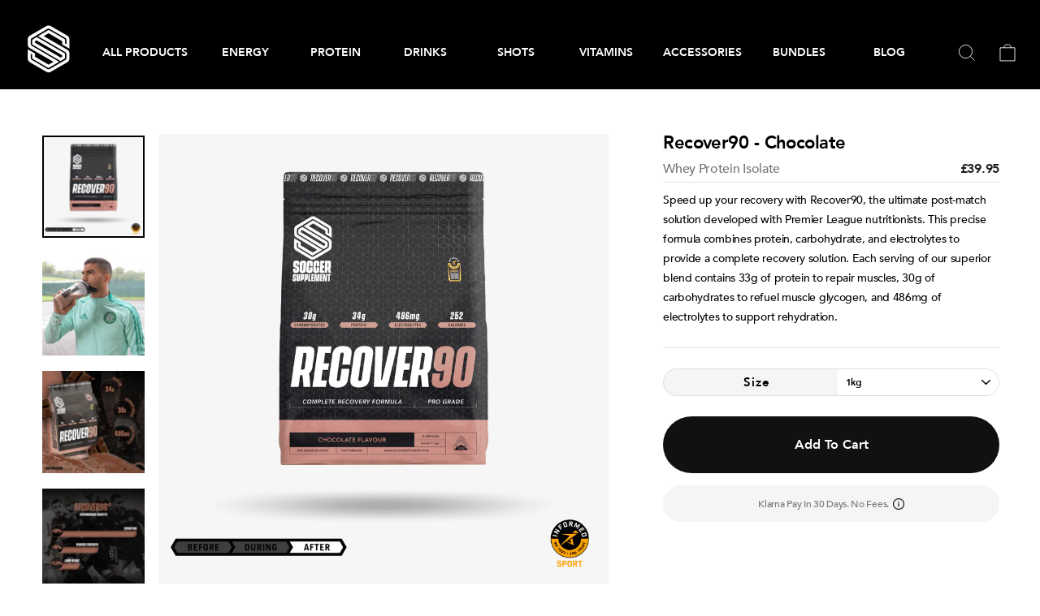

--- FILE ---
content_type: text/html; charset=utf-8
request_url: https://www.soccersupplement.com/collections/mega-menu-featured-products/products/recover90-chocolate
body_size: 42191
content:
<!doctype html>
<html class="no-js" lang="en" dir="ltr">
<head>
  <meta charset="utf-8">
  <meta http-equiv="X-UA-Compatible" content="IE=edge,chrome=1">
  <meta name="viewport" content="width=device-width,initial-scale=1">
  <meta name="theme-color" content="#111111">
  <link rel="canonical" href="https://www.soccersupplement.com/products/recover90-chocolate">
  <link rel="preconnect" href="https://cdn.shopify.com" crossorigin>
  <link rel="preconnect" href="https://fonts.shopifycdn.com" crossorigin>
  <link rel="dns-prefetch" href="https://productreviews.shopifycdn.com">
  <link rel="dns-prefetch" href="https://ajax.googleapis.com">
  <link rel="dns-prefetch" href="https://maps.googleapis.com">
  <link rel="dns-prefetch" href="https://maps.gstatic.com"><link rel="shortcut icon" href="//www.soccersupplement.com/cdn/shop/files/Soccer_Supplement_Logo_25_32x32.png?v=1685491191" type="image/png" /><title>Recovery Supplements | Recover90®
&ndash; Soccer Supplement
</title>
<meta name="description" content="Recover90® recovery supplements. Recover90® is a unique blend of protein, carbohydrate, and electrolytes, scientifically formulated to provide your body with the complete post-match solution."><meta property="og:site_name" content="Soccer Supplement">
  <meta property="og:url" content="https://www.soccersupplement.com/products/recover90-chocolate">
  <meta property="og:title" content="Recover90 - Chocolate">
  <meta property="og:type" content="product">
  <meta property="og:description" content="Recover90® recovery supplements. Recover90® is a unique blend of protein, carbohydrate, and electrolytes, scientifically formulated to provide your body with the complete post-match solution."><meta property="og:image" content="http://www.soccersupplement.com/cdn/shop/products/recover90-chocolate-product-whey-protein-isolate-620341.png?v=1697056404">
    <meta property="og:image:secure_url" content="https://www.soccersupplement.com/cdn/shop/products/recover90-chocolate-product-whey-protein-isolate-620341.png?v=1697056404">
    <meta property="og:image:width" content="1200">
    <meta property="og:image:height" content="1200"><meta name="twitter:site" content="@SocSupplement">
  <meta name="twitter:card" content="summary_large_image">
  <meta name="twitter:title" content="Recover90 - Chocolate">
  <meta name="twitter:description" content="Recover90® recovery supplements. Recover90® is a unique blend of protein, carbohydrate, and electrolytes, scientifically formulated to provide your body with the complete post-match solution.">
<style data-shopify>@font-face {
  font-family: Figtree;
  font-weight: 600;
  font-style: normal;
  font-display: swap;
  src: url("//www.soccersupplement.com/cdn/fonts/figtree/figtree_n6.9d1ea52bb49a0a86cfd1b0383d00f83d3fcc14de.woff2") format("woff2"),
       url("//www.soccersupplement.com/cdn/fonts/figtree/figtree_n6.f0fcdea525a0e47b2ae4ab645832a8e8a96d31d3.woff") format("woff");
}

  @font-face {
  font-family: Figtree;
  font-weight: 500;
  font-style: normal;
  font-display: swap;
  src: url("//www.soccersupplement.com/cdn/fonts/figtree/figtree_n5.3b6b7df38aa5986536945796e1f947445832047c.woff2") format("woff2"),
       url("//www.soccersupplement.com/cdn/fonts/figtree/figtree_n5.f26bf6dcae278b0ed902605f6605fa3338e81dab.woff") format("woff");
}


  @font-face {
  font-family: Figtree;
  font-weight: 600;
  font-style: normal;
  font-display: swap;
  src: url("//www.soccersupplement.com/cdn/fonts/figtree/figtree_n6.9d1ea52bb49a0a86cfd1b0383d00f83d3fcc14de.woff2") format("woff2"),
       url("//www.soccersupplement.com/cdn/fonts/figtree/figtree_n6.f0fcdea525a0e47b2ae4ab645832a8e8a96d31d3.woff") format("woff");
}

  @font-face {
  font-family: Figtree;
  font-weight: 500;
  font-style: italic;
  font-display: swap;
  src: url("//www.soccersupplement.com/cdn/fonts/figtree/figtree_i5.969396f679a62854cf82dbf67acc5721e41351f0.woff2") format("woff2"),
       url("//www.soccersupplement.com/cdn/fonts/figtree/figtree_i5.93bc1cad6c73ca9815f9777c49176dfc9d2890dd.woff") format("woff");
}

  @font-face {
  font-family: Figtree;
  font-weight: 600;
  font-style: italic;
  font-display: swap;
  src: url("//www.soccersupplement.com/cdn/fonts/figtree/figtree_i6.702baae75738b446cfbed6ac0d60cab7b21e61ba.woff2") format("woff2"),
       url("//www.soccersupplement.com/cdn/fonts/figtree/figtree_i6.6b8dc40d16c9905d29525156e284509f871ce8f9.woff") format("woff");
}

</style><link href="//www.soccersupplement.com/cdn/shop/t/165/assets/theme.css?v=10933951398892931261768328305" rel="stylesheet" type="text/css" media="all" />
<style data-shopify>:root {
    --typeHeaderPrimary: Figtree;
    --typeHeaderFallback: sans-serif;
    --typeHeaderSize: 26px;
    --typeHeaderWeight: 600;
    --typeHeaderLineHeight: 1;
    --typeHeaderSpacing: -0.025em;

    --typeBasePrimary:Figtree;
    --typeBaseFallback:sans-serif;
    --typeBaseSize: 12px;
    --typeBaseWeight: 500;
    --typeBaseSpacing: -0.025em;
    --typeBaseLineHeight: 1.4;

    --typeCollectionTitle: 17px;

    --iconWeight: 2px;
    --iconLinecaps: miter;

    
      --buttonRadius: 50px;
    

    --colorGridOverlayOpacity: 0.1;
  }

  .placeholder-content {
    background-image: linear-gradient(100deg, #f6f6f6 40%, #eeeeee 63%, #f6f6f6 79%);
  }</style><script>
    document.documentElement.className = document.documentElement.className.replace('no-js', 'js');

    window.theme = window.theme || {};
    theme.routes = {
      home: "/",
      cart: "/cart.js",
      cartPage: "/cart",
      cartAdd: "/cart/add.js",
      cartChange: "/cart/change.js",
      search: "/search",
      predictive_url: "/search/suggest"
    };
    theme.strings = {
      soldOut: "Sold Out",
      unavailable: "Unavailable",
      inStockLabel: "In stock, ready to ship",
      oneStockLabel: "Low stock - [count] item left",
      otherStockLabel: "Low stock - [count] items left",
      willNotShipUntil: "Ready to ship [date]",
      willBeInStockAfter: "Back in stock [date]",
      waitingForStock: "Inventory on the way",
      savePrice: "Save [saved_amount]",
      cartEmpty: "Your cart is currently empty.",
      cartTermsConfirmation: "You must agree with the terms and conditions of sales to check out",
      searchCollections: "Collections",
      searchPages: "Pages",
      searchArticles: "Articles",
      productFrom: "from ",
      maxQuantity: "You can only have [quantity] of [title] in your cart."
    };
    theme.settings = {
      cartType: "drawer",
      isCustomerTemplate: false,
      moneyFormat: "\u003cspan class=money\u003e£{{amount}}\u003c\/span\u003e",
      saveType: "dollar",
      productImageSize: "natural",
      productImageCover: false,
      predictiveSearch: true,
      predictiveSearchType: null,
      predictiveSearchVendor: false,
      predictiveSearchPrice: false,
      quickView: false,
      themeName: 'Impulse',
      themeVersion: "7.3.1"
    };
  </script>

  <script>window.performance && window.performance.mark && window.performance.mark('shopify.content_for_header.start');</script><meta name="google-site-verification" content="HubQAu8hI3bdROnbzqV9AjftszehDKl-EF_FQ1NAn4g">
<meta id="shopify-digital-wallet" name="shopify-digital-wallet" content="/12780725/digital_wallets/dialog">
<meta name="shopify-checkout-api-token" content="213c9f7fc233c01aa2f89c2c0a6b4e80">
<meta id="in-context-paypal-metadata" data-shop-id="12780725" data-venmo-supported="false" data-environment="production" data-locale="en_US" data-paypal-v4="true" data-currency="GBP">
<link rel="alternate" hreflang="x-default" href="https://www.soccersupplement.com/products/recover90-chocolate">
<link rel="alternate" hreflang="en-CA" href="https://www.soccersupplement.com/en-ca/products/recover90-chocolate">
<link rel="alternate" hreflang="en-GB" href="https://www.soccersupplement.com/products/recover90-chocolate">
<link rel="alternate" type="application/json+oembed" href="https://www.soccersupplement.com/products/recover90-chocolate.oembed">
<script async="async" src="/checkouts/internal/preloads.js?locale=en-GB"></script>
<link rel="preconnect" href="https://shop.app" crossorigin="anonymous">
<script async="async" src="https://shop.app/checkouts/internal/preloads.js?locale=en-GB&shop_id=12780725" crossorigin="anonymous"></script>
<script id="apple-pay-shop-capabilities" type="application/json">{"shopId":12780725,"countryCode":"GB","currencyCode":"GBP","merchantCapabilities":["supports3DS"],"merchantId":"gid:\/\/shopify\/Shop\/12780725","merchantName":"Soccer Supplement","requiredBillingContactFields":["postalAddress","email","phone"],"requiredShippingContactFields":["postalAddress","email","phone"],"shippingType":"shipping","supportedNetworks":["visa","maestro","masterCard","amex","discover","elo"],"total":{"type":"pending","label":"Soccer Supplement","amount":"1.00"},"shopifyPaymentsEnabled":true,"supportsSubscriptions":true}</script>
<script id="shopify-features" type="application/json">{"accessToken":"213c9f7fc233c01aa2f89c2c0a6b4e80","betas":["rich-media-storefront-analytics"],"domain":"www.soccersupplement.com","predictiveSearch":true,"shopId":12780725,"locale":"en"}</script>
<script>var Shopify = Shopify || {};
Shopify.shop = "soccer-supplement.myshopify.com";
Shopify.locale = "en";
Shopify.currency = {"active":"GBP","rate":"1.0"};
Shopify.country = "GB";
Shopify.theme = {"name":"Copy of Copy of Copy of Copy of August 2025","id":177907138936,"schema_name":"Impulse","schema_version":"7.3.1","theme_store_id":857,"role":"main"};
Shopify.theme.handle = "null";
Shopify.theme.style = {"id":null,"handle":null};
Shopify.cdnHost = "www.soccersupplement.com/cdn";
Shopify.routes = Shopify.routes || {};
Shopify.routes.root = "/";</script>
<script type="module">!function(o){(o.Shopify=o.Shopify||{}).modules=!0}(window);</script>
<script>!function(o){function n(){var o=[];function n(){o.push(Array.prototype.slice.apply(arguments))}return n.q=o,n}var t=o.Shopify=o.Shopify||{};t.loadFeatures=n(),t.autoloadFeatures=n()}(window);</script>
<script>
  window.ShopifyPay = window.ShopifyPay || {};
  window.ShopifyPay.apiHost = "shop.app\/pay";
  window.ShopifyPay.redirectState = null;
</script>
<script id="shop-js-analytics" type="application/json">{"pageType":"product"}</script>
<script defer="defer" async type="module" src="//www.soccersupplement.com/cdn/shopifycloud/shop-js/modules/v2/client.init-shop-cart-sync_C5BV16lS.en.esm.js"></script>
<script defer="defer" async type="module" src="//www.soccersupplement.com/cdn/shopifycloud/shop-js/modules/v2/chunk.common_CygWptCX.esm.js"></script>
<script type="module">
  await import("//www.soccersupplement.com/cdn/shopifycloud/shop-js/modules/v2/client.init-shop-cart-sync_C5BV16lS.en.esm.js");
await import("//www.soccersupplement.com/cdn/shopifycloud/shop-js/modules/v2/chunk.common_CygWptCX.esm.js");

  window.Shopify.SignInWithShop?.initShopCartSync?.({"fedCMEnabled":true,"windoidEnabled":true});

</script>
<script>
  window.Shopify = window.Shopify || {};
  if (!window.Shopify.featureAssets) window.Shopify.featureAssets = {};
  window.Shopify.featureAssets['shop-js'] = {"shop-cart-sync":["modules/v2/client.shop-cart-sync_ZFArdW7E.en.esm.js","modules/v2/chunk.common_CygWptCX.esm.js"],"init-fed-cm":["modules/v2/client.init-fed-cm_CmiC4vf6.en.esm.js","modules/v2/chunk.common_CygWptCX.esm.js"],"shop-button":["modules/v2/client.shop-button_tlx5R9nI.en.esm.js","modules/v2/chunk.common_CygWptCX.esm.js"],"shop-cash-offers":["modules/v2/client.shop-cash-offers_DOA2yAJr.en.esm.js","modules/v2/chunk.common_CygWptCX.esm.js","modules/v2/chunk.modal_D71HUcav.esm.js"],"init-windoid":["modules/v2/client.init-windoid_sURxWdc1.en.esm.js","modules/v2/chunk.common_CygWptCX.esm.js"],"shop-toast-manager":["modules/v2/client.shop-toast-manager_ClPi3nE9.en.esm.js","modules/v2/chunk.common_CygWptCX.esm.js"],"init-shop-email-lookup-coordinator":["modules/v2/client.init-shop-email-lookup-coordinator_B8hsDcYM.en.esm.js","modules/v2/chunk.common_CygWptCX.esm.js"],"init-shop-cart-sync":["modules/v2/client.init-shop-cart-sync_C5BV16lS.en.esm.js","modules/v2/chunk.common_CygWptCX.esm.js"],"avatar":["modules/v2/client.avatar_BTnouDA3.en.esm.js"],"pay-button":["modules/v2/client.pay-button_FdsNuTd3.en.esm.js","modules/v2/chunk.common_CygWptCX.esm.js"],"init-customer-accounts":["modules/v2/client.init-customer-accounts_DxDtT_ad.en.esm.js","modules/v2/client.shop-login-button_C5VAVYt1.en.esm.js","modules/v2/chunk.common_CygWptCX.esm.js","modules/v2/chunk.modal_D71HUcav.esm.js"],"init-shop-for-new-customer-accounts":["modules/v2/client.init-shop-for-new-customer-accounts_ChsxoAhi.en.esm.js","modules/v2/client.shop-login-button_C5VAVYt1.en.esm.js","modules/v2/chunk.common_CygWptCX.esm.js","modules/v2/chunk.modal_D71HUcav.esm.js"],"shop-login-button":["modules/v2/client.shop-login-button_C5VAVYt1.en.esm.js","modules/v2/chunk.common_CygWptCX.esm.js","modules/v2/chunk.modal_D71HUcav.esm.js"],"init-customer-accounts-sign-up":["modules/v2/client.init-customer-accounts-sign-up_CPSyQ0Tj.en.esm.js","modules/v2/client.shop-login-button_C5VAVYt1.en.esm.js","modules/v2/chunk.common_CygWptCX.esm.js","modules/v2/chunk.modal_D71HUcav.esm.js"],"shop-follow-button":["modules/v2/client.shop-follow-button_Cva4Ekp9.en.esm.js","modules/v2/chunk.common_CygWptCX.esm.js","modules/v2/chunk.modal_D71HUcav.esm.js"],"checkout-modal":["modules/v2/client.checkout-modal_BPM8l0SH.en.esm.js","modules/v2/chunk.common_CygWptCX.esm.js","modules/v2/chunk.modal_D71HUcav.esm.js"],"lead-capture":["modules/v2/client.lead-capture_Bi8yE_yS.en.esm.js","modules/v2/chunk.common_CygWptCX.esm.js","modules/v2/chunk.modal_D71HUcav.esm.js"],"shop-login":["modules/v2/client.shop-login_D6lNrXab.en.esm.js","modules/v2/chunk.common_CygWptCX.esm.js","modules/v2/chunk.modal_D71HUcav.esm.js"],"payment-terms":["modules/v2/client.payment-terms_CZxnsJam.en.esm.js","modules/v2/chunk.common_CygWptCX.esm.js","modules/v2/chunk.modal_D71HUcav.esm.js"]};
</script>
<script>(function() {
  var isLoaded = false;
  function asyncLoad() {
    if (isLoaded) return;
    isLoaded = true;
    var urls = ["\/\/social-login.oxiapps.com\/api\/init?vt=928353\u0026shop=soccer-supplement.myshopify.com","https:\/\/ecommplugins-scripts.trustpilot.com\/v2.1\/js\/header.min.js?settings=eyJrZXkiOiJ1bm1DaEdDZk5JNzc1UE5oIiwicyI6Im5vbmUifQ==\u0026shop=soccer-supplement.myshopify.com","https:\/\/ecommplugins-trustboxsettings.trustpilot.com\/soccer-supplement.myshopify.com.js?settings=1719844840299\u0026shop=soccer-supplement.myshopify.com","https:\/\/widget.trustpilot.com\/bootstrap\/v5\/tp.widget.sync.bootstrap.min.js?shop=soccer-supplement.myshopify.com","https:\/\/intg.snapchat.com\/shopify\/shopify-scevent.js?id=93edc0c3-73fc-45b0-8d6a-d0bbce1efc61\u0026shop=soccer-supplement.myshopify.com","https:\/\/static.rechargecdn.com\/static\/js\/recharge.js?shop=soccer-supplement.myshopify.com","https:\/\/static.rechargecdn.com\/assets\/js\/widget.min.js?shop=soccer-supplement.myshopify.com","https:\/\/pc-quiz.s3.us-east-2.amazonaws.com\/current\/quiz-loader.min.js?shop=soccer-supplement.myshopify.com","https:\/\/cdn.tabarn.app\/cdn\/automatic-discount\/automatic-discount-v2.min.js?shop=soccer-supplement.myshopify.com","https:\/\/d1639lhkj5l89m.cloudfront.net\/js\/storefront\/uppromote.js?shop=soccer-supplement.myshopify.com","https:\/\/cdn.shopify.com\/s\/files\/1\/1278\/0725\/t\/133\/assets\/booster_eu_cookie_12780725.js?v=1701020968\u0026shop=soccer-supplement.myshopify.com","https:\/\/cdn.shopify.com\/s\/files\/1\/0449\/2568\/1820\/t\/4\/assets\/booster_currency.js?v=1624978055\u0026shop=soccer-supplement.myshopify.com","https:\/\/thread.spicegems.org\/0\/js\/scripttags\/soccer-supplement\/country_redirect_144568615c4ff2fa4f95cdb53fc651cb.min.js?v=40\u0026shop=soccer-supplement.myshopify.com","https:\/\/app.popt.in\/pixel.js?id=44d7005b34568\u0026shop=soccer-supplement.myshopify.com","https:\/\/s3.eu-west-1.amazonaws.com\/production-klarna-il-shopify-osm\/d3bc5d6366701989e2db5a93793900883f2d31a6\/soccer-supplement.myshopify.com-1768328372246.js?shop=soccer-supplement.myshopify.com"];
    for (var i = 0; i < urls.length; i++) {
      var s = document.createElement('script');
      s.type = 'text/javascript';
      s.async = true;
      s.src = urls[i];
      var x = document.getElementsByTagName('script')[0];
      x.parentNode.insertBefore(s, x);
    }
  };
  if(window.attachEvent) {
    window.attachEvent('onload', asyncLoad);
  } else {
    window.addEventListener('load', asyncLoad, false);
  }
})();</script>
<script id="__st">var __st={"a":12780725,"offset":0,"reqid":"8de91774-ddda-453b-b05d-f2c8d0b2604e-1768701613","pageurl":"www.soccersupplement.com\/collections\/mega-menu-featured-products\/products\/recover90-chocolate","u":"cb4fcac720e8","p":"product","rtyp":"product","rid":7038915379261};</script>
<script>window.ShopifyPaypalV4VisibilityTracking = true;</script>
<script id="form-persister">!function(){'use strict';const t='contact',e='new_comment',n=[[t,t],['blogs',e],['comments',e],[t,'customer']],o='password',r='form_key',c=['recaptcha-v3-token','g-recaptcha-response','h-captcha-response',o],s=()=>{try{return window.sessionStorage}catch{return}},i='__shopify_v',u=t=>t.elements[r],a=function(){const t=[...n].map((([t,e])=>`form[action*='/${t}']:not([data-nocaptcha='true']) input[name='form_type'][value='${e}']`)).join(',');var e;return e=t,()=>e?[...document.querySelectorAll(e)].map((t=>t.form)):[]}();function m(t){const e=u(t);a().includes(t)&&(!e||!e.value)&&function(t){try{if(!s())return;!function(t){const e=s();if(!e)return;const n=u(t);if(!n)return;const o=n.value;o&&e.removeItem(o)}(t);const e=Array.from(Array(32),(()=>Math.random().toString(36)[2])).join('');!function(t,e){u(t)||t.append(Object.assign(document.createElement('input'),{type:'hidden',name:r})),t.elements[r].value=e}(t,e),function(t,e){const n=s();if(!n)return;const r=[...t.querySelectorAll(`input[type='${o}']`)].map((({name:t})=>t)),u=[...c,...r],a={};for(const[o,c]of new FormData(t).entries())u.includes(o)||(a[o]=c);n.setItem(e,JSON.stringify({[i]:1,action:t.action,data:a}))}(t,e)}catch(e){console.error('failed to persist form',e)}}(t)}const f=t=>{if('true'===t.dataset.persistBound)return;const e=function(t,e){const n=function(t){return'function'==typeof t.submit?t.submit:HTMLFormElement.prototype.submit}(t).bind(t);return function(){let t;return()=>{t||(t=!0,(()=>{try{e(),n()}catch(t){(t=>{console.error('form submit failed',t)})(t)}})(),setTimeout((()=>t=!1),250))}}()}(t,(()=>{m(t)}));!function(t,e){if('function'==typeof t.submit&&'function'==typeof e)try{t.submit=e}catch{}}(t,e),t.addEventListener('submit',(t=>{t.preventDefault(),e()})),t.dataset.persistBound='true'};!function(){function t(t){const e=(t=>{const e=t.target;return e instanceof HTMLFormElement?e:e&&e.form})(t);e&&m(e)}document.addEventListener('submit',t),document.addEventListener('DOMContentLoaded',(()=>{const e=a();for(const t of e)f(t);var n;n=document.body,new window.MutationObserver((t=>{for(const e of t)if('childList'===e.type&&e.addedNodes.length)for(const t of e.addedNodes)1===t.nodeType&&'FORM'===t.tagName&&a().includes(t)&&f(t)})).observe(n,{childList:!0,subtree:!0,attributes:!1}),document.removeEventListener('submit',t)}))}()}();</script>
<script integrity="sha256-4kQ18oKyAcykRKYeNunJcIwy7WH5gtpwJnB7kiuLZ1E=" data-source-attribution="shopify.loadfeatures" defer="defer" src="//www.soccersupplement.com/cdn/shopifycloud/storefront/assets/storefront/load_feature-a0a9edcb.js" crossorigin="anonymous"></script>
<script crossorigin="anonymous" defer="defer" src="//www.soccersupplement.com/cdn/shopifycloud/storefront/assets/shopify_pay/storefront-65b4c6d7.js?v=20250812"></script>
<script data-source-attribution="shopify.dynamic_checkout.dynamic.init">var Shopify=Shopify||{};Shopify.PaymentButton=Shopify.PaymentButton||{isStorefrontPortableWallets:!0,init:function(){window.Shopify.PaymentButton.init=function(){};var t=document.createElement("script");t.src="https://www.soccersupplement.com/cdn/shopifycloud/portable-wallets/latest/portable-wallets.en.js",t.type="module",document.head.appendChild(t)}};
</script>
<script data-source-attribution="shopify.dynamic_checkout.buyer_consent">
  function portableWalletsHideBuyerConsent(e){var t=document.getElementById("shopify-buyer-consent"),n=document.getElementById("shopify-subscription-policy-button");t&&n&&(t.classList.add("hidden"),t.setAttribute("aria-hidden","true"),n.removeEventListener("click",e))}function portableWalletsShowBuyerConsent(e){var t=document.getElementById("shopify-buyer-consent"),n=document.getElementById("shopify-subscription-policy-button");t&&n&&(t.classList.remove("hidden"),t.removeAttribute("aria-hidden"),n.addEventListener("click",e))}window.Shopify?.PaymentButton&&(window.Shopify.PaymentButton.hideBuyerConsent=portableWalletsHideBuyerConsent,window.Shopify.PaymentButton.showBuyerConsent=portableWalletsShowBuyerConsent);
</script>
<script data-source-attribution="shopify.dynamic_checkout.cart.bootstrap">document.addEventListener("DOMContentLoaded",(function(){function t(){return document.querySelector("shopify-accelerated-checkout-cart, shopify-accelerated-checkout")}if(t())Shopify.PaymentButton.init();else{new MutationObserver((function(e,n){t()&&(Shopify.PaymentButton.init(),n.disconnect())})).observe(document.body,{childList:!0,subtree:!0})}}));
</script>
<link id="shopify-accelerated-checkout-styles" rel="stylesheet" media="screen" href="https://www.soccersupplement.com/cdn/shopifycloud/portable-wallets/latest/accelerated-checkout-backwards-compat.css" crossorigin="anonymous">
<style id="shopify-accelerated-checkout-cart">
        #shopify-buyer-consent {
  margin-top: 1em;
  display: inline-block;
  width: 100%;
}

#shopify-buyer-consent.hidden {
  display: none;
}

#shopify-subscription-policy-button {
  background: none;
  border: none;
  padding: 0;
  text-decoration: underline;
  font-size: inherit;
  cursor: pointer;
}

#shopify-subscription-policy-button::before {
  box-shadow: none;
}

      </style>

<script>window.performance && window.performance.mark && window.performance.mark('shopify.content_for_header.end');</script>

  <script src="//www.soccersupplement.com/cdn/shop/t/165/assets/vendor-scripts-v11.js" defer="defer"></script><link rel="stylesheet" href="//www.soccersupplement.com/cdn/shop/t/165/assets/country-flags.css"><script src="//www.soccersupplement.com/cdn/shop/t/165/assets/theme.js?v=42123432953784733351768328280" defer="defer"></script>
   <script src="//www.soccersupplement.com/cdn/shop/t/165/assets/jquery.min.js?v=128018402431423999591768328272"></script>
  <link rel="stylesheet" href="//www.soccersupplement.com/cdn/shop/t/165/assets/swiper-bundle.min.css?v=149468730205838014541768328276" type="text/css" media="all">
  <script src="//www.soccersupplement.com/cdn/shop/t/165/assets/swiper-bundle.min.js?v=92198185535451327501768328277" defer="defer"></script>
<style type='text/css'>
  .baCountry{width:30px;height:20px;display:inline-block;vertical-align:middle;margin-right:6px;background-size:30px!important;border-radius:4px;background-repeat:no-repeat}
  .baCountry-traditional .baCountry{background-image:url(https://cdn.shopify.com/s/files/1/0194/1736/6592/t/1/assets/ba-flags.png?=14261939516959647149);height:19px!important}
  .baCountry-modern .baCountry{background-image:url(https://cdn.shopify.com/s/files/1/0194/1736/6592/t/1/assets/ba-flags.png?=14261939516959647149)}
  .baCountry-NO-FLAG{background-position:0 0}.baCountry-AD{background-position:0 -20px}.baCountry-AED{background-position:0 -40px}.baCountry-AFN{background-position:0 -60px}.baCountry-AG{background-position:0 -80px}.baCountry-AI{background-position:0 -100px}.baCountry-ALL{background-position:0 -120px}.baCountry-AMD{background-position:0 -140px}.baCountry-AOA{background-position:0 -160px}.baCountry-ARS{background-position:0 -180px}.baCountry-AS{background-position:0 -200px}.baCountry-AT{background-position:0 -220px}.baCountry-AUD{background-position:0 -240px}.baCountry-AWG{background-position:0 -260px}.baCountry-AZN{background-position:0 -280px}.baCountry-BAM{background-position:0 -300px}.baCountry-BBD{background-position:0 -320px}.baCountry-BDT{background-position:0 -340px}.baCountry-BE{background-position:0 -360px}.baCountry-BF{background-position:0 -380px}.baCountry-BGN{background-position:0 -400px}.baCountry-BHD{background-position:0 -420px}.baCountry-BIF{background-position:0 -440px}.baCountry-BJ{background-position:0 -460px}.baCountry-BMD{background-position:0 -480px}.baCountry-BND{background-position:0 -500px}.baCountry-BOB{background-position:0 -520px}.baCountry-BRL{background-position:0 -540px}.baCountry-BSD{background-position:0 -560px}.baCountry-BTN{background-position:0 -580px}.baCountry-BWP{background-position:0 -600px}.baCountry-BYN{background-position:0 -620px}.baCountry-BZD{background-position:0 -640px}.baCountry-CAD{background-position:0 -660px}.baCountry-CC{background-position:0 -680px}.baCountry-CDF{background-position:0 -700px}.baCountry-CG{background-position:0 -720px}.baCountry-CHF{background-position:0 -740px}.baCountry-CI{background-position:0 -760px}.baCountry-CK{background-position:0 -780px}.baCountry-CLP{background-position:0 -800px}.baCountry-CM{background-position:0 -820px}.baCountry-CNY{background-position:0 -840px}.baCountry-COP{background-position:0 -860px}.baCountry-CRC{background-position:0 -880px}.baCountry-CU{background-position:0 -900px}.baCountry-CX{background-position:0 -920px}.baCountry-CY{background-position:0 -940px}.baCountry-CZK{background-position:0 -960px}.baCountry-DE{background-position:0 -980px}.baCountry-DJF{background-position:0 -1000px}.baCountry-DKK{background-position:0 -1020px}.baCountry-DM{background-position:0 -1040px}.baCountry-DOP{background-position:0 -1060px}.baCountry-DZD{background-position:0 -1080px}.baCountry-EC{background-position:0 -1100px}.baCountry-EE{background-position:0 -1120px}.baCountry-EGP{background-position:0 -1140px}.baCountry-ER{background-position:0 -1160px}.baCountry-ES{background-position:0 -1180px}.baCountry-ETB{background-position:0 -1200px}.baCountry-EUR{background-position:0 -1220px}.baCountry-FI{background-position:0 -1240px}.baCountry-FJD{background-position:0 -1260px}.baCountry-FKP{background-position:0 -1280px}.baCountry-FO{background-position:0 -1300px}.baCountry-FR{background-position:0 -1320px}.baCountry-GA{background-position:0 -1340px}.baCountry-GBP{background-position:0 -1360px}.baCountry-GD{background-position:0 -1380px}.baCountry-GEL{background-position:0 -1400px}.baCountry-GHS{background-position:0 -1420px}.baCountry-GIP{background-position:0 -1440px}.baCountry-GL{background-position:0 -1460px}.baCountry-GMD{background-position:0 -1480px}.baCountry-GNF{background-position:0 -1500px}.baCountry-GQ{background-position:0 -1520px}.baCountry-GR{background-position:0 -1540px}.baCountry-GTQ{background-position:0 -1560px}.baCountry-GU{background-position:0 -1580px}.baCountry-GW{background-position:0 -1600px}.baCountry-HKD{background-position:0 -1620px}.baCountry-HNL{background-position:0 -1640px}.baCountry-HRK{background-position:0 -1660px}.baCountry-HTG{background-position:0 -1680px}.baCountry-HUF{background-position:0 -1700px}.baCountry-IDR{background-position:0 -1720px}.baCountry-IE{background-position:0 -1740px}.baCountry-ILS{background-position:0 -1760px}.baCountry-INR{background-position:0 -1780px}.baCountry-IO{background-position:0 -1800px}.baCountry-IQD{background-position:0 -1820px}.baCountry-IRR{background-position:0 -1840px}.baCountry-ISK{background-position:0 -1860px}.baCountry-IT{background-position:0 -1880px}.baCountry-JMD{background-position:0 -1900px}.baCountry-JOD{background-position:0 -1920px}.baCountry-JPY{background-position:0 -1940px}.baCountry-KES{background-position:0 -1960px}.baCountry-KGS{background-position:0 -1980px}.baCountry-KHR{background-position:0 -2000px}.baCountry-KI{background-position:0 -2020px}.baCountry-KMF{background-position:0 -2040px}.baCountry-KN{background-position:0 -2060px}.baCountry-KP{background-position:0 -2080px}.baCountry-KRW{background-position:0 -2100px}.baCountry-KWD{background-position:0 -2120px}.baCountry-KYD{background-position:0 -2140px}.baCountry-KZT{background-position:0 -2160px}.baCountry-LBP{background-position:0 -2180px}.baCountry-LI{background-position:0 -2200px}.baCountry-LKR{background-position:0 -2220px}.baCountry-LRD{background-position:0 -2240px}.baCountry-LSL{background-position:0 -2260px}.baCountry-LT{background-position:0 -2280px}.baCountry-LU{background-position:0 -2300px}.baCountry-LV{background-position:0 -2320px}.baCountry-LYD{background-position:0 -2340px}.baCountry-MAD{background-position:0 -2360px}.baCountry-MC{background-position:0 -2380px}.baCountry-MDL{background-position:0 -2400px}.baCountry-ME{background-position:0 -2420px}.baCountry-MGA{background-position:0 -2440px}.baCountry-MKD{background-position:0 -2460px}.baCountry-ML{background-position:0 -2480px}.baCountry-MMK{background-position:0 -2500px}.baCountry-MN{background-position:0 -2520px}.baCountry-MOP{background-position:0 -2540px}.baCountry-MQ{background-position:0 -2560px}.baCountry-MR{background-position:0 -2580px}.baCountry-MS{background-position:0 -2600px}.baCountry-MT{background-position:0 -2620px}.baCountry-MUR{background-position:0 -2640px}.baCountry-MVR{background-position:0 -2660px}.baCountry-MWK{background-position:0 -2680px}.baCountry-MXN{background-position:0 -2700px}.baCountry-MYR{background-position:0 -2720px}.baCountry-MZN{background-position:0 -2740px}.baCountry-NAD{background-position:0 -2760px}.baCountry-NE{background-position:0 -2780px}.baCountry-NF{background-position:0 -2800px}.baCountry-NG{background-position:0 -2820px}.baCountry-NIO{background-position:0 -2840px}.baCountry-NL{background-position:0 -2860px}.baCountry-NOK{background-position:0 -2880px}.baCountry-NPR{background-position:0 -2900px}.baCountry-NR{background-position:0 -2920px}.baCountry-NU{background-position:0 -2940px}.baCountry-NZD{background-position:0 -2960px}.baCountry-OMR{background-position:0 -2980px}.baCountry-PAB{background-position:0 -3000px}.baCountry-PEN{background-position:0 -3020px}.baCountry-PGK{background-position:0 -3040px}.baCountry-PHP{background-position:0 -3060px}.baCountry-PKR{background-position:0 -3080px}.baCountry-PLN{background-position:0 -3100px}.baCountry-PR{background-position:0 -3120px}.baCountry-PS{background-position:0 -3140px}.baCountry-PT{background-position:0 -3160px}.baCountry-PW{background-position:0 -3180px}.baCountry-QAR{background-position:0 -3200px}.baCountry-RON{background-position:0 -3220px}.baCountry-RSD{background-position:0 -3240px}.baCountry-RUB{background-position:0 -3260px}.baCountry-RWF{background-position:0 -3280px}.baCountry-SAR{background-position:0 -3300px}.baCountry-SBD{background-position:0 -3320px}.baCountry-SCR{background-position:0 -3340px}.baCountry-SDG{background-position:0 -3360px}.baCountry-SEK{background-position:0 -3380px}.baCountry-SGD{background-position:0 -3400px}.baCountry-SI{background-position:0 -3420px}.baCountry-SK{background-position:0 -3440px}.baCountry-SLL{background-position:0 -3460px}.baCountry-SM{background-position:0 -3480px}.baCountry-SN{background-position:0 -3500px}.baCountry-SO{background-position:0 -3520px}.baCountry-SRD{background-position:0 -3540px}.baCountry-SSP{background-position:0 -3560px}.baCountry-STD{background-position:0 -3580px}.baCountry-SV{background-position:0 -3600px}.baCountry-SYP{background-position:0 -3620px}.baCountry-SZL{background-position:0 -3640px}.baCountry-TC{background-position:0 -3660px}.baCountry-TD{background-position:0 -3680px}.baCountry-TG{background-position:0 -3700px}.baCountry-THB{background-position:0 -3720px}.baCountry-TJS{background-position:0 -3740px}.baCountry-TK{background-position:0 -3760px}.baCountry-TMT{background-position:0 -3780px}.baCountry-TND{background-position:0 -3800px}.baCountry-TOP{background-position:0 -3820px}.baCountry-TRY{background-position:0 -3840px}.baCountry-TTD{background-position:0 -3860px}.baCountry-TWD{background-position:0 -3880px}.baCountry-TZS{background-position:0 -3900px}.baCountry-UAH{background-position:0 -3920px}.baCountry-UGX{background-position:0 -3940px}.baCountry-USD{background-position:0 -3960px}.baCountry-UYU{background-position:0 -3980px}.baCountry-UZS{background-position:0 -4000px}.baCountry-VEF{background-position:0 -4020px}.baCountry-VG{background-position:0 -4040px}.baCountry-VI{background-position:0 -4060px}.baCountry-VND{background-position:0 -4080px}.baCountry-VUV{background-position:0 -4100px}.baCountry-WST{background-position:0 -4120px}.baCountry-XAF{background-position:0 -4140px}.baCountry-XPF{background-position:0 -4160px}.baCountry-YER{background-position:0 -4180px}.baCountry-ZAR{background-position:0 -4200px}.baCountry-ZM{background-position:0 -4220px}.baCountry-ZW{background-position:0 -4240px}
  .bacurr-checkoutNotice{margin: 3px 10px 0 10px;left: 0;right: 0;text-align: center;}
  @media (min-width:750px) {.bacurr-checkoutNotice{position: absolute;}}
</style>

<script>
    window.baCurr = window.baCurr || {};
    window.baCurr.config = {}; window.baCurr.rePeat = function () {};
    Object.assign(window.baCurr.config, {
      "enabled":true,
      "manual_placement":"",
      "night_time":false,
      "round_by_default":false,
      "display_position":"bottom_left",
      "display_position_type":"floating",
      "custom_code":{"css":""},
      "flag_type":"countryandmoney",
      "flag_design":"modern",
      "round_style":"none",
      "round_dec":"0.99",
      "chosen_cur":[{"USD":"US Dollar (USD)"},{"EUR":"Euro (EUR)"},{"GBP":"British Pound (GBP)"}],
      "desktop_visible":false,
      "mob_visible":false,
      "money_mouse_show":false,
      "textColor":"#1e1e1e",
      "flag_theme":"default",
      "selector_hover_hex":"#ffffff",
      "lightning":true,
      "mob_manual_placement":"",
      "mob_placement":"bottom_left",
      "mob_placement_type":"floating",
      "moneyWithCurrencyFormat":false,
      "ui_style":"default",
      "user_curr":"",
      "auto_loc":true,
      "auto_pref":false,
      "selector_bg_hex":"#ffffff",
      "selector_border_type":"noBorder",
      "cart_alert_bg_hex":"#fbf5f5",
      "cart_alert_note":"All orders are processed in [checkout_currency], using the latest exchange rates.",
      "cart_alert_state":false,
      "cart_alert_font_hex":"#1e1e1e"
    },{
      money_format: "\u003cspan class=money\u003e£{{amount}}\u003c\/span\u003e",
      money_with_currency_format: "\u003cspan class=money\u003e£{{amount}} GBP\u003c\/span\u003e",
      user_curr: "GBP"
    });
    window.baCurr.config.multi_curr = [];
    
    window.baCurr.config.final_currency = "GBP" || '';
    window.baCurr.config.multi_curr = "CAD,CHF,EUR,GBP,HUF,NZD,RON,SEK,USD".split(',') || '';

    (function(window, document) {"use strict";
      function onload(){
        function insertPopupMessageJs(){
          var head = document.getElementsByTagName('head')[0];
          var script = document.createElement('script');
          script.src = ('https:' == document.location.protocol ? 'https://' : 'http://') + 'currency.boosterapps.com/preview_curr.js';
          script.type = 'text/javascript';
          head.appendChild(script);
        }

        if(document.location.search.indexOf("preview_cur=1") > -1){
          setTimeout(function(){
            window.currency_preview_result = document.getElementById("baCurrSelector").length > 0 ? 'success' : 'error';
            insertPopupMessageJs();
          }, 1000);
        }
      }

      var head = document.getElementsByTagName('head')[0];
      var script = document.createElement('script');
      script.src = ('https:' == document.location.protocol ? 'https://' : 'http://') + "";
      script.type = 'text/javascript';
      script.onload = script.onreadystatechange = function() {
      if (script.readyState) {
        if (script.readyState === 'complete' || script.readyState === 'loaded') {
          script.onreadystatechange = null;
            onload();
          }
        }
        else {
          onload();
        }
      };
      head.appendChild(script);

    }(window, document));
</script>

<script type="text/javascript">
if(window.location.href === "https://www.soccersupplement.com/discount/Keepitup"){
  window.location.href = "https://www.soccersupplement.com/pages/keep-it-up";
}
</script>

  
<script type="text/javascript">

</script>



  
<script> if (typeof jQuery == "undefined") { var headTag = document.getElementsByTagName("head")[0]; var jqTag = document.createElement("script"); jqTag.type = "text/javascript"; jqTag.src = "https://ajax.googleapis.com/ajax/libs/jquery/2.1.4/jquery.min.js"; jqTag.onload = ""; headTag.prepend(jqTag) }</script><script src="//staticxx.s3.amazonaws.com/aio_stats_lib_v1.min.js?v=1.0"></script>

  <script type="text/javascript">
    (function(c,l,a,r,i,t,y){
        c[a]=c[a]||function(){(c[a].q=c[a].q||[]).push(arguments)};
        t=l.createElement(r);t.async=1;t.src="https://www.clarity.ms/tag/"+i;
        y=l.getElementsByTagName(r)[0];y.parentNode.insertBefore(t,y);
    })(window, document, "clarity", "script", "pfefebsowt");
</script>
<!-- BEGIN app block: shopify://apps/klaviyo-email-marketing-sms/blocks/klaviyo-onsite-embed/2632fe16-c075-4321-a88b-50b567f42507 -->












  <script async src="https://static.klaviyo.com/onsite/js/PxgpLz/klaviyo.js?company_id=PxgpLz"></script>
  <script>!function(){if(!window.klaviyo){window._klOnsite=window._klOnsite||[];try{window.klaviyo=new Proxy({},{get:function(n,i){return"push"===i?function(){var n;(n=window._klOnsite).push.apply(n,arguments)}:function(){for(var n=arguments.length,o=new Array(n),w=0;w<n;w++)o[w]=arguments[w];var t="function"==typeof o[o.length-1]?o.pop():void 0,e=new Promise((function(n){window._klOnsite.push([i].concat(o,[function(i){t&&t(i),n(i)}]))}));return e}}})}catch(n){window.klaviyo=window.klaviyo||[],window.klaviyo.push=function(){var n;(n=window._klOnsite).push.apply(n,arguments)}}}}();</script>

  
    <script id="viewed_product">
      if (item == null) {
        var _learnq = _learnq || [];

        var MetafieldReviews = null
        var MetafieldYotpoRating = null
        var MetafieldYotpoCount = null
        var MetafieldLooxRating = null
        var MetafieldLooxCount = null
        var okendoProduct = null
        var okendoProductReviewCount = null
        var okendoProductReviewAverageValue = null
        try {
          // The following fields are used for Customer Hub recently viewed in order to add reviews.
          // This information is not part of __kla_viewed. Instead, it is part of __kla_viewed_reviewed_items
          MetafieldReviews = {"rating":{"scale_min":"1.0","scale_max":"5.0","value":"4.856164384"},"rating_count":146};
          MetafieldYotpoRating = null
          MetafieldYotpoCount = null
          MetafieldLooxRating = null
          MetafieldLooxCount = null

          okendoProduct = null
          // If the okendo metafield is not legacy, it will error, which then requires the new json formatted data
          if (okendoProduct && 'error' in okendoProduct) {
            okendoProduct = null
          }
          okendoProductReviewCount = okendoProduct ? okendoProduct.reviewCount : null
          okendoProductReviewAverageValue = okendoProduct ? okendoProduct.reviewAverageValue : null
        } catch (error) {
          console.error('Error in Klaviyo onsite reviews tracking:', error);
        }

        var item = {
          Name: "Recover90 - Chocolate",
          ProductID: 7038915379261,
          Categories: ["AFTER GAME","ALL PRODUCTS","Mega Menu - Featured Products","PROTEIN","PROTEIN","RECCOMENDED","RECOVER90","RECOVERY","SALE WINDOW"],
          ImageURL: "https://www.soccersupplement.com/cdn/shop/products/recover90-chocolate-product-whey-protein-isolate-620341_grande.png?v=1697056404",
          URL: "https://www.soccersupplement.com/products/recover90-chocolate",
          Brand: "Whey Protein Isolate",
          Price: "£39.95",
          Value: "39.95",
          CompareAtPrice: "£0.00"
        };
        _learnq.push(['track', 'Viewed Product', item]);
        _learnq.push(['trackViewedItem', {
          Title: item.Name,
          ItemId: item.ProductID,
          Categories: item.Categories,
          ImageUrl: item.ImageURL,
          Url: item.URL,
          Metadata: {
            Brand: item.Brand,
            Price: item.Price,
            Value: item.Value,
            CompareAtPrice: item.CompareAtPrice
          },
          metafields:{
            reviews: MetafieldReviews,
            yotpo:{
              rating: MetafieldYotpoRating,
              count: MetafieldYotpoCount,
            },
            loox:{
              rating: MetafieldLooxRating,
              count: MetafieldLooxCount,
            },
            okendo: {
              rating: okendoProductReviewAverageValue,
              count: okendoProductReviewCount,
            }
          }
        }]);
      }
    </script>
  




  <script>
    window.klaviyoReviewsProductDesignMode = false
  </script>







<!-- END app block --><!-- BEGIN app block: shopify://apps/planet-discounts-upsells/blocks/smart-cart/7760a1dc-aa67-41be-af44-a96da1e75b18 --><style data-shopify>
  
</style>

<!-- BEGIN app snippet: common-data-to-window -->
<script id="">
  (function() {
    window.PlanetDataset = window.PlanetDataset || {};

    // Storefront API client setup
    window.PlanetDataset.storefrontApiClient = {
      storeDomain: "www.soccersupplement.com",
      publicAccessToken: null,
    };

    

    window.PlanetDataset.localization = {
      country: "GB",
      language: "EN",
    }

    
      // Product information
      window.PlanetDataset.product = {
        ...{"id":7038915379261,"title":"Recover90 - Chocolate","handle":"recover90-chocolate","description":"\u003cp\u003e\u003cmeta charset=\"utf-8\"\u003e\u003cspan\u003eSpeed up your recovery with Recover90, the ultimate \u003cmeta charset=\"utf-8\"\u003epost-match solution developed with Premier League nutritionists. This precise formula combines protein, carbohydrate, and electrolytes to provide a complete recovery solution. Each serving of our superior blend contains 33g of protein to repair muscles, 30g of carbohydrates to refuel muscle glycogen, and 486mg of electrolytes to support rehydration. \u003c\/span\u003e\u003c\/p\u003e","published_at":"2023-05-30T14:15:07+01:00","created_at":"2023-05-30T14:11:19+01:00","vendor":"Whey Protein Isolate","type":"Product","tags":["12+","After","Recovery","Recovery Protein"],"price":3995,"price_min":3995,"price_max":10995,"available":true,"price_varies":true,"compare_at_price":null,"compare_at_price_min":0,"compare_at_price_max":0,"compare_at_price_varies":false,"variants":[{"id":40702550671421,"title":"1kg","option1":"1kg","option2":null,"option3":null,"sku":"RECOVER-CHOCOLATE1KG","requires_shipping":true,"taxable":true,"featured_image":null,"available":true,"name":"Recover90 - Chocolate - 1kg","public_title":"1kg","options":["1kg"],"price":3995,"weight":1050,"compare_at_price":null,"inventory_quantity":26,"inventory_management":"shopify","inventory_policy":"continue","barcode":"5060487740894","requires_selling_plan":false,"selling_plan_allocations":[{"price_adjustments":[{"position":1,"price":3396}],"price":3396,"compare_at_price":3995,"per_delivery_price":3396,"selling_plan_id":711273349496,"selling_plan_group_id":"f735251595e3f3b32aed8b27c89ce2d4edb42445"},{"price_adjustments":[{"position":1,"price":3396}],"price":3396,"compare_at_price":3995,"per_delivery_price":3396,"selling_plan_id":711273382264,"selling_plan_group_id":"f735251595e3f3b32aed8b27c89ce2d4edb42445"},{"price_adjustments":[{"position":1,"price":3396}],"price":3396,"compare_at_price":3995,"per_delivery_price":3396,"selling_plan_id":711273415032,"selling_plan_group_id":"f735251595e3f3b32aed8b27c89ce2d4edb42445"},{"price_adjustments":[{"position":1,"price":3396}],"price":3396,"compare_at_price":3995,"per_delivery_price":3396,"selling_plan_id":711273447800,"selling_plan_group_id":"f735251595e3f3b32aed8b27c89ce2d4edb42445"}],"quantity_rule":{"min":1,"max":null,"increment":1}},{"id":40702550736957,"title":"2kg","option1":"2kg","option2":null,"option3":null,"sku":"RECOVER-CHOCOLATE2KG","requires_shipping":true,"taxable":true,"featured_image":null,"available":true,"name":"Recover90 - Chocolate - 2kg","public_title":"2kg","options":["2kg"],"price":7495,"weight":2100,"compare_at_price":null,"inventory_quantity":57,"inventory_management":"shopify","inventory_policy":"continue","barcode":null,"requires_selling_plan":false,"selling_plan_allocations":[{"price_adjustments":[{"position":1,"price":6371}],"price":6371,"compare_at_price":7495,"per_delivery_price":6371,"selling_plan_id":711273349496,"selling_plan_group_id":"f735251595e3f3b32aed8b27c89ce2d4edb42445"},{"price_adjustments":[{"position":1,"price":6371}],"price":6371,"compare_at_price":7495,"per_delivery_price":6371,"selling_plan_id":711273382264,"selling_plan_group_id":"f735251595e3f3b32aed8b27c89ce2d4edb42445"},{"price_adjustments":[{"position":1,"price":6371}],"price":6371,"compare_at_price":7495,"per_delivery_price":6371,"selling_plan_id":711273415032,"selling_plan_group_id":"f735251595e3f3b32aed8b27c89ce2d4edb42445"},{"price_adjustments":[{"position":1,"price":6371}],"price":6371,"compare_at_price":7495,"per_delivery_price":6371,"selling_plan_id":711273447800,"selling_plan_group_id":"f735251595e3f3b32aed8b27c89ce2d4edb42445"}],"quantity_rule":{"min":1,"max":null,"increment":1}},{"id":40702550769725,"title":"3kg","option1":"3kg","option2":null,"option3":null,"sku":"RECOVER-CHOCOLATE3KG","requires_shipping":true,"taxable":true,"featured_image":null,"available":true,"name":"Recover90 - Chocolate - 3kg","public_title":"3kg","options":["3kg"],"price":10995,"weight":3150,"compare_at_price":null,"inventory_quantity":37,"inventory_management":"shopify","inventory_policy":"continue","barcode":null,"requires_selling_plan":false,"selling_plan_allocations":[{"price_adjustments":[{"position":1,"price":9346}],"price":9346,"compare_at_price":10995,"per_delivery_price":9346,"selling_plan_id":711273349496,"selling_plan_group_id":"f735251595e3f3b32aed8b27c89ce2d4edb42445"},{"price_adjustments":[{"position":1,"price":9346}],"price":9346,"compare_at_price":10995,"per_delivery_price":9346,"selling_plan_id":711273382264,"selling_plan_group_id":"f735251595e3f3b32aed8b27c89ce2d4edb42445"},{"price_adjustments":[{"position":1,"price":9346}],"price":9346,"compare_at_price":10995,"per_delivery_price":9346,"selling_plan_id":711273415032,"selling_plan_group_id":"f735251595e3f3b32aed8b27c89ce2d4edb42445"},{"price_adjustments":[{"position":1,"price":9346}],"price":9346,"compare_at_price":10995,"per_delivery_price":9346,"selling_plan_id":711273447800,"selling_plan_group_id":"f735251595e3f3b32aed8b27c89ce2d4edb42445"}],"quantity_rule":{"min":1,"max":null,"increment":1}}],"images":["\/\/www.soccersupplement.com\/cdn\/shop\/products\/recover90-chocolate-product-whey-protein-isolate-620341.png?v=1697056404","\/\/www.soccersupplement.com\/cdn\/shop\/products\/recover90-chocolate-product-whey-protein-isolate-256593.png?v=1696971477","\/\/www.soccersupplement.com\/cdn\/shop\/products\/recover90-chocolate-product-whey-protein-isolate-183961.jpg?v=1696971477","\/\/www.soccersupplement.com\/cdn\/shop\/products\/recover90-chocolate-product-whey-protein-isolate-732720.jpg?v=1696971477","\/\/www.soccersupplement.com\/cdn\/shop\/products\/recover90-chocolate-product-whey-protein-isolate-534948.jpg?v=1696971477"],"featured_image":"\/\/www.soccersupplement.com\/cdn\/shop\/products\/recover90-chocolate-product-whey-protein-isolate-620341.png?v=1697056404","options":["Size"],"media":[{"alt":"Chocolate","id":23423216779325,"position":1,"preview_image":{"aspect_ratio":1.0,"height":1200,"width":1200,"src":"\/\/www.soccersupplement.com\/cdn\/shop\/products\/recover90-chocolate-product-whey-protein-isolate-620341.png?v=1697056404"},"aspect_ratio":1.0,"height":1200,"media_type":"image","src":"\/\/www.soccersupplement.com\/cdn\/shop\/products\/recover90-chocolate-product-whey-protein-isolate-620341.png?v=1697056404","width":1200},{"alt":"Chocolate","id":23086312161341,"position":2,"preview_image":{"aspect_ratio":1.0,"height":800,"width":800,"src":"\/\/www.soccersupplement.com\/cdn\/shop\/products\/recover90-chocolate-product-whey-protein-isolate-256593.png?v=1696971477"},"aspect_ratio":1.0,"height":800,"media_type":"image","src":"\/\/www.soccersupplement.com\/cdn\/shop\/products\/recover90-chocolate-product-whey-protein-isolate-256593.png?v=1696971477","width":800},{"alt":"Chocolate ","id":23086315012157,"position":3,"preview_image":{"aspect_ratio":1.0,"height":1080,"width":1080,"src":"\/\/www.soccersupplement.com\/cdn\/shop\/products\/recover90-chocolate-product-whey-protein-isolate-183961.jpg?v=1696971477"},"aspect_ratio":1.0,"height":1080,"media_type":"image","src":"\/\/www.soccersupplement.com\/cdn\/shop\/products\/recover90-chocolate-product-whey-protein-isolate-183961.jpg?v=1696971477","width":1080},{"alt":"Chocolate  ","id":23086313635901,"position":4,"preview_image":{"aspect_ratio":1.0,"height":1080,"width":1080,"src":"\/\/www.soccersupplement.com\/cdn\/shop\/products\/recover90-chocolate-product-whey-protein-isolate-732720.jpg?v=1696971477"},"aspect_ratio":1.0,"height":1080,"media_type":"image","src":"\/\/www.soccersupplement.com\/cdn\/shop\/products\/recover90-chocolate-product-whey-protein-isolate-732720.jpg?v=1696971477","width":1080},{"alt":"Chocolate","id":23086311866429,"position":5,"preview_image":{"aspect_ratio":1.0,"height":800,"width":800,"src":"\/\/www.soccersupplement.com\/cdn\/shop\/products\/recover90-chocolate-product-whey-protein-isolate-534948.jpg?v=1696971477"},"aspect_ratio":1.0,"height":800,"media_type":"image","src":"\/\/www.soccersupplement.com\/cdn\/shop\/products\/recover90-chocolate-product-whey-protein-isolate-534948.jpg?v=1696971477","width":800}],"requires_selling_plan":false,"selling_plan_groups":[{"id":"f735251595e3f3b32aed8b27c89ce2d4edb42445","name":"Recover90 - Chocolate","options":[{"name":"Recharge Plan ID","position":1,"values":["10077037","10077038","10077040","10077042"]},{"name":"Order Frequency and Unit","position":2,"values":["2-week","4-week","6-week","8-week"]}],"selling_plans":[{"id":711273349496,"name":"Delivery every 2 weeks","description":null,"options":[{"name":"Recharge Plan ID","position":1,"value":"10077037"},{"name":"Order Frequency and Unit","position":2,"value":"2-week"}],"recurring_deliveries":true,"price_adjustments":[{"order_count":null,"position":1,"value_type":"percentage","value":15}],"checkout_charge":{"value_type":"percentage","value":100}},{"id":711273382264,"name":"Delivery every 4 weeks","description":null,"options":[{"name":"Recharge Plan ID","position":1,"value":"10077038"},{"name":"Order Frequency and Unit","position":2,"value":"4-week"}],"recurring_deliveries":true,"price_adjustments":[{"order_count":null,"position":1,"value_type":"percentage","value":15}],"checkout_charge":{"value_type":"percentage","value":100}},{"id":711273415032,"name":"Delivery every 6 weeks","description":null,"options":[{"name":"Recharge Plan ID","position":1,"value":"10077040"},{"name":"Order Frequency and Unit","position":2,"value":"6-week"}],"recurring_deliveries":true,"price_adjustments":[{"order_count":null,"position":1,"value_type":"percentage","value":15}],"checkout_charge":{"value_type":"percentage","value":100}},{"id":711273447800,"name":"Delivery every 8 weeks","description":null,"options":[{"name":"Recharge Plan ID","position":1,"value":"10077042"},{"name":"Order Frequency and Unit","position":2,"value":"8-week"}],"recurring_deliveries":true,"price_adjustments":[{"order_count":null,"position":1,"value_type":"percentage","value":15}],"checkout_charge":{"value_type":"percentage","value":100}}],"app_id":"294517"}],"content":"\u003cp\u003e\u003cmeta charset=\"utf-8\"\u003e\u003cspan\u003eSpeed up your recovery with Recover90, the ultimate \u003cmeta charset=\"utf-8\"\u003epost-match solution developed with Premier League nutritionists. This precise formula combines protein, carbohydrate, and electrolytes to provide a complete recovery solution. Each serving of our superior blend contains 33g of protein to repair muscles, 30g of carbohydrates to refuel muscle glycogen, and 486mg of electrolytes to support rehydration. \u003c\/span\u003e\u003c\/p\u003e"},
        variants: [
          
            {
              ...{"id":40702550671421,"title":"1kg","option1":"1kg","option2":null,"option3":null,"sku":"RECOVER-CHOCOLATE1KG","requires_shipping":true,"taxable":true,"featured_image":null,"available":true,"name":"Recover90 - Chocolate - 1kg","public_title":"1kg","options":["1kg"],"price":3995,"weight":1050,"compare_at_price":null,"inventory_quantity":26,"inventory_management":"shopify","inventory_policy":"continue","barcode":"5060487740894","requires_selling_plan":false,"selling_plan_allocations":[{"price_adjustments":[{"position":1,"price":3396}],"price":3396,"compare_at_price":3995,"per_delivery_price":3396,"selling_plan_id":711273349496,"selling_plan_group_id":"f735251595e3f3b32aed8b27c89ce2d4edb42445"},{"price_adjustments":[{"position":1,"price":3396}],"price":3396,"compare_at_price":3995,"per_delivery_price":3396,"selling_plan_id":711273382264,"selling_plan_group_id":"f735251595e3f3b32aed8b27c89ce2d4edb42445"},{"price_adjustments":[{"position":1,"price":3396}],"price":3396,"compare_at_price":3995,"per_delivery_price":3396,"selling_plan_id":711273415032,"selling_plan_group_id":"f735251595e3f3b32aed8b27c89ce2d4edb42445"},{"price_adjustments":[{"position":1,"price":3396}],"price":3396,"compare_at_price":3995,"per_delivery_price":3396,"selling_plan_id":711273447800,"selling_plan_group_id":"f735251595e3f3b32aed8b27c89ce2d4edb42445"}],"quantity_rule":{"min":1,"max":null,"increment":1}},
            "inventory_management": "shopify",
            "inventory_policy": "continue",
            "inventory_quantity": 26
            },
          
            {
              ...{"id":40702550736957,"title":"2kg","option1":"2kg","option2":null,"option3":null,"sku":"RECOVER-CHOCOLATE2KG","requires_shipping":true,"taxable":true,"featured_image":null,"available":true,"name":"Recover90 - Chocolate - 2kg","public_title":"2kg","options":["2kg"],"price":7495,"weight":2100,"compare_at_price":null,"inventory_quantity":57,"inventory_management":"shopify","inventory_policy":"continue","barcode":null,"requires_selling_plan":false,"selling_plan_allocations":[{"price_adjustments":[{"position":1,"price":6371}],"price":6371,"compare_at_price":7495,"per_delivery_price":6371,"selling_plan_id":711273349496,"selling_plan_group_id":"f735251595e3f3b32aed8b27c89ce2d4edb42445"},{"price_adjustments":[{"position":1,"price":6371}],"price":6371,"compare_at_price":7495,"per_delivery_price":6371,"selling_plan_id":711273382264,"selling_plan_group_id":"f735251595e3f3b32aed8b27c89ce2d4edb42445"},{"price_adjustments":[{"position":1,"price":6371}],"price":6371,"compare_at_price":7495,"per_delivery_price":6371,"selling_plan_id":711273415032,"selling_plan_group_id":"f735251595e3f3b32aed8b27c89ce2d4edb42445"},{"price_adjustments":[{"position":1,"price":6371}],"price":6371,"compare_at_price":7495,"per_delivery_price":6371,"selling_plan_id":711273447800,"selling_plan_group_id":"f735251595e3f3b32aed8b27c89ce2d4edb42445"}],"quantity_rule":{"min":1,"max":null,"increment":1}},
            "inventory_management": "shopify",
            "inventory_policy": "continue",
            "inventory_quantity": 57
            },
          
            {
              ...{"id":40702550769725,"title":"3kg","option1":"3kg","option2":null,"option3":null,"sku":"RECOVER-CHOCOLATE3KG","requires_shipping":true,"taxable":true,"featured_image":null,"available":true,"name":"Recover90 - Chocolate - 3kg","public_title":"3kg","options":["3kg"],"price":10995,"weight":3150,"compare_at_price":null,"inventory_quantity":37,"inventory_management":"shopify","inventory_policy":"continue","barcode":null,"requires_selling_plan":false,"selling_plan_allocations":[{"price_adjustments":[{"position":1,"price":9346}],"price":9346,"compare_at_price":10995,"per_delivery_price":9346,"selling_plan_id":711273349496,"selling_plan_group_id":"f735251595e3f3b32aed8b27c89ce2d4edb42445"},{"price_adjustments":[{"position":1,"price":9346}],"price":9346,"compare_at_price":10995,"per_delivery_price":9346,"selling_plan_id":711273382264,"selling_plan_group_id":"f735251595e3f3b32aed8b27c89ce2d4edb42445"},{"price_adjustments":[{"position":1,"price":9346}],"price":9346,"compare_at_price":10995,"per_delivery_price":9346,"selling_plan_id":711273415032,"selling_plan_group_id":"f735251595e3f3b32aed8b27c89ce2d4edb42445"},{"price_adjustments":[{"position":1,"price":9346}],"price":9346,"compare_at_price":10995,"per_delivery_price":9346,"selling_plan_id":711273447800,"selling_plan_group_id":"f735251595e3f3b32aed8b27c89ce2d4edb42445"}],"quantity_rule":{"min":1,"max":null,"increment":1}},
            "inventory_management": "shopify",
            "inventory_policy": "continue",
            "inventory_quantity": 37
            }
          
        ]
      };

      // Inventory information
      window.PlanetDataset.inventory = {
        
          "40702550671421": {
            "inventory_management": "shopify",
            "inventory_policy": "continue",
            "inventory_quantity": 26
          },
        
          "40702550736957": {
            "inventory_management": "shopify",
            "inventory_policy": "continue",
            "inventory_quantity": 57
          },
        
          "40702550769725": {
            "inventory_management": "shopify",
            "inventory_policy": "continue",
            "inventory_quantity": 37
          }
        
      };

      // Selected variant
      window.PlanetDataset.selectedVariant = 40702550671421;
    
    // Formatting utilities
    const sampleUnformatted = 123456;
    const sampleFormatted = "1,234.56";
    const sampleFormat = "<span class=money>£{{amount}}</span>";
    window.PlanetDataset.format = {
      sampleUnformatted,
      sampleFormatted,
      sampleFormat,
      moneyFormat: "<span class=money>£{{amount}}</span>"
    }

    const formatProportion = function(amount) {
      return `${Math.round((1 - amount) * 100)}%`;
    };

    // Assign formatting functions to the window object
    window.PlanetDataset.format = window.PlanetDataset.format || {};
    window.PlanetDataset.format.toShopifyProportion = formatProportion;

    // Additional advanced options
    
    window.PlanetDataset.advancedOptionsValues = {
      "customer.has_account": false,
      "customer.total_spent": 0,
      "localization.market.handle": "gb",
      "customer.tags": [],
      "customer.orders_count": 0,
      "product.selling_plan_groups": true
    };
    })();
</script><!-- END app snippet -->

<script src="https://cdn.shopify.com/extensions/019bb827-c0a1-7880-b1e5-d133c1fdef33/shopify-app-extensions-272/assets/solid-global.umd.js" defer></script>
<link href="//cdn.shopify.com/extensions/019bb827-c0a1-7880-b1e5-d133c1fdef33/shopify-app-extensions-272/assets/smart-cart.css" rel="stylesheet" type="text/css" media="all" />
<script src="https://cdn.shopify.com/extensions/019bb827-c0a1-7880-b1e5-d133c1fdef33/shopify-app-extensions-272/assets/smart-cart.umd.js" defer></script>

<script>
  window.PlanetDataset = window.PlanetDataset || {};
  window.PlanetDataset.SmartCart = window.PlanetDataset.SmartCart || {};
  window.PlanetDataset.SmartCart.hooks = window.PlanetDataset.SmartCart.hooks || {};
  window.PlanetDataset.SmartCart.methods = window.PlanetDataset.SmartCart.methods || {};
  window.PlanetDataset.SmartCart.cart_url = "\/cart";

  const planet_smart_cart_operators = {
    eq: (a, b) => a === b,
    gte: (a, b) => a >= b,
    lte: (a, b) => a <= b,
    in: (a, b) => {
      if (Array.isArray(b) && Array.isArray(a)) {
        return a.some((value) => b.includes(value));
      }
      if (Array.isArray(b)) {
        return b.includes(a);
      }
      if (Array.isArray(a)) {
        return a.includes(b);
      }
      throw Error(`Invalid value for operator 'in': ${a}=a, b=${b}`);
    },
    nin: (a, b) => {
      if (Array.isArray(b) && Array.isArray(a)) {
        return !a.some((value) => b.includes(value));
      }
      if (Array.isArray(b)) {
        return !b.includes(a);
      }
      if (Array.isArray(a)) {
        return !a.includes(b);
      }
      throw Error(`Invalid value for operator 'nin': ${a}=a, b=${b}`);
    },
  };

  

  
    const block_id = "";
    let planet_smart_cart_settings = {}
    const planet_smart_cart_configs = {
      
        "4ef19176-2801-4943-a007-3ba1f0280d35": {
          "config": {
            ...{"handle":"4ef19176-2801-4943-a007-3ba1f0280d35","advancedOptions":[],"title":"Default cart","createdAt":"2025-07-24T00:02:00.717Z","cartEnabled":false,"showAdditionalNotes":false,"showAnnunces":false,"annuncesPosition":"top","annuncesBackground":"#f4f5f0","annuncesColor":"#000000","showDiscountCodes":false,"discountCodesBackground":"#ffffff","discountCodesColor":"#000000","discountCodesBorderColor":"#000000","discountCodesBackgroundButton":"#000000","discountCodesColorButton":"#ffffff","cartPosition":"right","showBrandName":false,"showUnitPrice":false,"showOriginalPrice":true,"showSubtotal":true,"showKeepShoppingButton":false,"showViewCartButton":false,"cartBackground":"#ffffff","primaryText":"#000000","secondaryText":"#646e7f","discountedPriceColor":"#de242b","discountLabelColor":"#ffffff","discountLabelBackground":"#000000","checkoutButtonColor":"#ffffff","checkoutButtonBackground":"#000000","buttonsCorners":"6px","showSavings":true,"hideSelectorsIfPlanetFreeGift":false,"showProgressBar":false,"progressBarPosition":"top","rewardCondition":"amount","convertCurrency":true,"reward1":{"type":"discount","conditionValue":1000},"reward2":{"type":null,"conditionValue":null},"reward3":{"type":null,"conditionValue":null},"reward4":{"type":null,"conditionValue":null},"progressBarBackgroundColor":"#f0f0f0","progressBarProgressBackgroundColor":"#000000","progressBarTextColor":"#000000","showProductRecommendations":false,"productRecommendationsAlgorithm":"related","productRecommendationsShowIfAlreadyInCart":false,"productRecommendationsLimitMaxVisibleProducts":false,"productRecommendationsMaxVisibleProducts":3,"productRecommendationsOrientation":"horizontal","productRecommendationsBackground":"#f4f5f0","productRecommendationsCardBackground":"#ffffff","productRecommendationsBackgroundButton":"#000000","productRecommendationsColorButton":"#ffffff","showFreeGift":false,"freeGiftGrantedBorderColor":"#2f333b","freeGiftIneligibleBorderColor":"#e0e3e9","freeGiftAddButtonBackgroundColor":"#2f333b","freeGiftAddIconColor":"#ffffff","freeGiftEditButtonBackgroundColor":"#f5f6f8","freeGiftEditIconColor":"#2f333b","freeGiftGrantedIconBackgroundColor":"#000000","freeGiftGrantedIconColor":"#ffffff"},
            
              progressBarValue1: 100000,
            
            
              progressBarValue2: 0,
            
            
              progressBarValue3: 0,
            
            
              progressBarValue4: 0,
            
          },
          "generalContent": {"additionalNotesPlaceholder":"Add any special instructions for the seller here","additionalNotesTitle":"Add a note to your order","checkoutButtonText":"CHECKOUT · {{total_price}}","discountCodesButtonText":"APPLY","discountCodesInputPlaceholder":"Discount code","discountCodesNotApplicableText":"This code is not applicable","emptyCartButtonLink":"\/collections\/all","emptyCartButtonText":"START SHOPPING","emptyCartTitleText":"Your cart is empty","keepShoppingButtonText":"Keep shopping","metaobjectTitle":"Default cart","removeText":"Remove","savingsText":"Savings","shippingInformation":"Shipping calculated at checkout","title":"Cart · {{items_count}}","totalText":"Subtotal","viewCartButtonText":"See cart"},
          "modulesContent": {"freeGiftEligibleText":"You're eligible for these free gifts!","freeGiftGrantedText":"You've unlocked those free gifts!","freeGiftIneligibleTextAmount":"Spend {{amount}} more to unlock these free gifts!","freeGiftIneligibleTextQuantity":"Buy {{quantity}} more to unlock these free gifts!","metaobjectTitle":"Default cart","productRecommendationsButtonText":"ADD","productRecommendationsTitle":"You'll love this","progressBarCompletedText":"You’ve unlocked all the rewards!","rewardText1":"10% Off","unfulfilledRewardText1":"You need {{amount}} more to get a discount!"},
        },
      
        "53f36f54-010f-486c-a115-0369743bfa62": {
          "config": {
            ...{"handle":"53f36f54-010f-486c-a115-0369743bfa62","advancedOptions":[],"title":"Black Friday","createdAt":"2025-11-17T09:59:27.835Z","cartEnabled":false,"showAdditionalNotes":false,"showAnnunces":true,"annuncesPosition":"top","annuncesBackground":"#a7e904","annuncesColor":"#000000","showDiscountCodes":false,"discountCodesBackground":"#ffffff","discountCodesColor":"#000000","discountCodesBorderColor":"#000000","discountCodesBackgroundButton":"#000000","discountCodesColorButton":"#ffffff","cartPosition":"right","showBrandName":false,"showUnitPrice":false,"showSubtotal":true,"showKeepShoppingButton":false,"showViewCartButton":false,"cartBackground":"#ffffff","primaryText":"#000000","secondaryText":"#646e7f","discountedPriceColor":"#a7e904","discountLabelColor":"#ffffff","discountLabelBackground":"#000000","checkoutButtonColor":"#ffffff","checkoutButtonBackground":"#000000","buttonsCorners":"6px","showSavings":true,"compareAtPriceContent":"ORIGINAL","hideSelectorsIfPlanetFreeGift":false,"showProgressBar":true,"progressBarPosition":"top","rewardCondition":"quantity","convertCurrency":true,"reward1":{"type":"discount","conditionValue":1},"reward2":{"type":"discount","conditionValue":2},"reward3":{"type":null,"conditionValue":null},"reward4":{"type":null,"conditionValue":null},"progressBarBackgroundColor":"#a7e904","progressBarProgressBackgroundColor":"#000000","progressBarTextColor":"#000000","showProductRecommendations":true,"productRecommendationsAlgorithm":"related","productRecommendationsShowIfAlreadyInCart":false,"productRecommendationsLimitMaxVisibleProducts":false,"productRecommendationsMaxVisibleProducts":3,"productRecommendationsOrientation":"horizontal","productRecommendationsBackground":"#f4f5f0","productRecommendationsCardBackground":"#ffffff","productRecommendationsBackgroundButton":"#000000","productRecommendationsColorButton":"#ffffff","showFreeGift":false,"freeGiftGrantedBorderColor":"#000000","freeGiftIneligibleBorderColor":"#e0e3e9","freeGiftAddButtonBackgroundColor":"#000000","freeGiftAddIconColor":"#ffffff","freeGiftEditButtonBackgroundColor":"#f5f6f8","freeGiftEditIconColor":"#000000","freeGiftGrantedIconBackgroundColor":"#000000","freeGiftGrantedIconColor":"#ffffff"},
            
              progressBarValue1: 100,
            
            
              progressBarValue2: 200,
            
            
              progressBarValue3: 0,
            
            
              progressBarValue4: 0,
            
          },
          "generalContent": {"additionalNotesPlaceholder":"Add any special instructions for the seller here","additionalNotesTitle":"Add a note to your order","checkoutButtonText":"CHECKOUT · {{total_price}}","discountCodesButtonText":"APPLY","discountCodesInputPlaceholder":"Discount code","discountCodesNotApplicableText":"This code is not applicable","emptyCartButtonLink":"\/collections\/all","emptyCartButtonText":"START SHOPPING","emptyCartTitleText":"Your cart is empty","keepShoppingButtonText":"Keep shopping","metaobjectTitle":"Black Friday","removeText":"Remove","savingsText":"Savings","shippingInformation":"Shipping calculated at checkout","title":"Cart · {{items_count}}","totalText":"Subtotal","viewCartButtonText":"See cart"},
          "modulesContent": {"annuncesTitle":"Purchase 3+ Products to Get 40% Off Your Entire Cart","freeGiftEligibleText":"You're eligible for these free gifts!","freeGiftGrantedText":"You've unlocked those free gifts!","freeGiftIneligibleTextAmount":"Spend {{amount}} more to unlock these free gifts!","freeGiftIneligibleTextQuantity":"Buy {{quantity}} more to unlock these free gifts!","metaobjectTitle":"Black Friday","productRecommendationsButtonText":"ADD","productRecommendationsTitle":"You'll love this","progressBarCompletedText":"You’ve unlocked 40% off Everything!","rewardText1":"15% Off","rewardText2":"25% Off","unfulfilledRewardText1":"Add {{amount}} more product to get 25% off your cart!","unfulfilledRewardText2":" Add {{amount}} more product to get 40% off your cart!"},
        },
      
    }

    let planet_smart_cart_entry = Object.entries(planet_smart_cart_configs)
    .filter(
      ([handle, { config }]) => config.cartEnabled === true
    ).sort(
      ([_, { config: a }], [__, { config: b }]) => {
        return new Date(a.createdAt).getTime() - new Date(b.createdAt).getTime()
      }
    ).find(
      ([handle, { config }]) => config.advancedOptions.every((advancedOption) => {
        const { target, value, operator } = advancedOption;
        const planet_smart_cart_advancedOptionsValues = window.PlanetDataset.advancedOptionsValues;
        return planet_smart_cart_operators[operator](planet_smart_cart_advancedOptionsValues[target], value);
      })
    );
    
    if (!planet_smart_cart_entry) {
      console.warn("No cart settings found")
      planet_smart_cart_settings = {}
    } else {
      const [_, { config, generalContent, modulesContent }] = planet_smart_cart_entry;
      if (!config || !generalContent || !modulesContent) {
        console.error("No cart settings found")
        planet_smart_cart_settings = {}
      } else {
        planet_smart_cart_settings = { ...config }
        planet_smart_cart_settings.content = {
          ...generalContent,
          ...modulesContent
        }
      }
    }

  
  
  planet_smart_cart_settings.formActionButtonsSelector = "form[action*='/cart/add']:has(button)"
  planet_smart_cart_settings.linkActionButtonsSelector = "a[href$='/cart']"
  document.addEventListener("DOMContentLoaded", function() {
    if (!planet_smart_cart_settings || !planet_smart_cart_settings.content) {
      return
    }
    const planet_smart_cart_modal = document.createElement("smart-cart-modal");
    planet_smart_cart_modal.setAttribute("settings", JSON.stringify(planet_smart_cart_settings));
    planet_smart_cart_modal.setAttribute("initial-cart", JSON.stringify({"note":null,"attributes":{},"original_total_price":0,"total_price":0,"total_discount":0,"total_weight":0.0,"item_count":0,"items":[],"requires_shipping":false,"currency":"GBP","items_subtotal_price":0,"cart_level_discount_applications":[],"checkout_charge_amount":0}));
    //smartCart.setAttribute("initial-gift-rules", JSON.stringify(null));
    document.body.appendChild(planet_smart_cart_modal);
  });
</script>


<!-- END app block --><!-- BEGIN app block: shopify://apps/planet-discounts-upsells/blocks/widgets/7760a1dc-aa67-41be-af44-a96da1e75b18 -->


<script src="https://planet-platform.s3.eu-central-1.amazonaws.com/scripts/planet-promotions.js" defer></script>
<!-- BEGIN app snippet: common-data-to-window -->
<script id="">
  (function() {
    window.PlanetDataset = window.PlanetDataset || {};

    // Storefront API client setup
    window.PlanetDataset.storefrontApiClient = {
      storeDomain: "www.soccersupplement.com",
      publicAccessToken: null,
    };

    

    window.PlanetDataset.localization = {
      country: "GB",
      language: "EN",
    }

    
      // Product information
      window.PlanetDataset.product = {
        ...{"id":7038915379261,"title":"Recover90 - Chocolate","handle":"recover90-chocolate","description":"\u003cp\u003e\u003cmeta charset=\"utf-8\"\u003e\u003cspan\u003eSpeed up your recovery with Recover90, the ultimate \u003cmeta charset=\"utf-8\"\u003epost-match solution developed with Premier League nutritionists. This precise formula combines protein, carbohydrate, and electrolytes to provide a complete recovery solution. Each serving of our superior blend contains 33g of protein to repair muscles, 30g of carbohydrates to refuel muscle glycogen, and 486mg of electrolytes to support rehydration. \u003c\/span\u003e\u003c\/p\u003e","published_at":"2023-05-30T14:15:07+01:00","created_at":"2023-05-30T14:11:19+01:00","vendor":"Whey Protein Isolate","type":"Product","tags":["12+","After","Recovery","Recovery Protein"],"price":3995,"price_min":3995,"price_max":10995,"available":true,"price_varies":true,"compare_at_price":null,"compare_at_price_min":0,"compare_at_price_max":0,"compare_at_price_varies":false,"variants":[{"id":40702550671421,"title":"1kg","option1":"1kg","option2":null,"option3":null,"sku":"RECOVER-CHOCOLATE1KG","requires_shipping":true,"taxable":true,"featured_image":null,"available":true,"name":"Recover90 - Chocolate - 1kg","public_title":"1kg","options":["1kg"],"price":3995,"weight":1050,"compare_at_price":null,"inventory_quantity":26,"inventory_management":"shopify","inventory_policy":"continue","barcode":"5060487740894","requires_selling_plan":false,"selling_plan_allocations":[{"price_adjustments":[{"position":1,"price":3396}],"price":3396,"compare_at_price":3995,"per_delivery_price":3396,"selling_plan_id":711273349496,"selling_plan_group_id":"f735251595e3f3b32aed8b27c89ce2d4edb42445"},{"price_adjustments":[{"position":1,"price":3396}],"price":3396,"compare_at_price":3995,"per_delivery_price":3396,"selling_plan_id":711273382264,"selling_plan_group_id":"f735251595e3f3b32aed8b27c89ce2d4edb42445"},{"price_adjustments":[{"position":1,"price":3396}],"price":3396,"compare_at_price":3995,"per_delivery_price":3396,"selling_plan_id":711273415032,"selling_plan_group_id":"f735251595e3f3b32aed8b27c89ce2d4edb42445"},{"price_adjustments":[{"position":1,"price":3396}],"price":3396,"compare_at_price":3995,"per_delivery_price":3396,"selling_plan_id":711273447800,"selling_plan_group_id":"f735251595e3f3b32aed8b27c89ce2d4edb42445"}],"quantity_rule":{"min":1,"max":null,"increment":1}},{"id":40702550736957,"title":"2kg","option1":"2kg","option2":null,"option3":null,"sku":"RECOVER-CHOCOLATE2KG","requires_shipping":true,"taxable":true,"featured_image":null,"available":true,"name":"Recover90 - Chocolate - 2kg","public_title":"2kg","options":["2kg"],"price":7495,"weight":2100,"compare_at_price":null,"inventory_quantity":57,"inventory_management":"shopify","inventory_policy":"continue","barcode":null,"requires_selling_plan":false,"selling_plan_allocations":[{"price_adjustments":[{"position":1,"price":6371}],"price":6371,"compare_at_price":7495,"per_delivery_price":6371,"selling_plan_id":711273349496,"selling_plan_group_id":"f735251595e3f3b32aed8b27c89ce2d4edb42445"},{"price_adjustments":[{"position":1,"price":6371}],"price":6371,"compare_at_price":7495,"per_delivery_price":6371,"selling_plan_id":711273382264,"selling_plan_group_id":"f735251595e3f3b32aed8b27c89ce2d4edb42445"},{"price_adjustments":[{"position":1,"price":6371}],"price":6371,"compare_at_price":7495,"per_delivery_price":6371,"selling_plan_id":711273415032,"selling_plan_group_id":"f735251595e3f3b32aed8b27c89ce2d4edb42445"},{"price_adjustments":[{"position":1,"price":6371}],"price":6371,"compare_at_price":7495,"per_delivery_price":6371,"selling_plan_id":711273447800,"selling_plan_group_id":"f735251595e3f3b32aed8b27c89ce2d4edb42445"}],"quantity_rule":{"min":1,"max":null,"increment":1}},{"id":40702550769725,"title":"3kg","option1":"3kg","option2":null,"option3":null,"sku":"RECOVER-CHOCOLATE3KG","requires_shipping":true,"taxable":true,"featured_image":null,"available":true,"name":"Recover90 - Chocolate - 3kg","public_title":"3kg","options":["3kg"],"price":10995,"weight":3150,"compare_at_price":null,"inventory_quantity":37,"inventory_management":"shopify","inventory_policy":"continue","barcode":null,"requires_selling_plan":false,"selling_plan_allocations":[{"price_adjustments":[{"position":1,"price":9346}],"price":9346,"compare_at_price":10995,"per_delivery_price":9346,"selling_plan_id":711273349496,"selling_plan_group_id":"f735251595e3f3b32aed8b27c89ce2d4edb42445"},{"price_adjustments":[{"position":1,"price":9346}],"price":9346,"compare_at_price":10995,"per_delivery_price":9346,"selling_plan_id":711273382264,"selling_plan_group_id":"f735251595e3f3b32aed8b27c89ce2d4edb42445"},{"price_adjustments":[{"position":1,"price":9346}],"price":9346,"compare_at_price":10995,"per_delivery_price":9346,"selling_plan_id":711273415032,"selling_plan_group_id":"f735251595e3f3b32aed8b27c89ce2d4edb42445"},{"price_adjustments":[{"position":1,"price":9346}],"price":9346,"compare_at_price":10995,"per_delivery_price":9346,"selling_plan_id":711273447800,"selling_plan_group_id":"f735251595e3f3b32aed8b27c89ce2d4edb42445"}],"quantity_rule":{"min":1,"max":null,"increment":1}}],"images":["\/\/www.soccersupplement.com\/cdn\/shop\/products\/recover90-chocolate-product-whey-protein-isolate-620341.png?v=1697056404","\/\/www.soccersupplement.com\/cdn\/shop\/products\/recover90-chocolate-product-whey-protein-isolate-256593.png?v=1696971477","\/\/www.soccersupplement.com\/cdn\/shop\/products\/recover90-chocolate-product-whey-protein-isolate-183961.jpg?v=1696971477","\/\/www.soccersupplement.com\/cdn\/shop\/products\/recover90-chocolate-product-whey-protein-isolate-732720.jpg?v=1696971477","\/\/www.soccersupplement.com\/cdn\/shop\/products\/recover90-chocolate-product-whey-protein-isolate-534948.jpg?v=1696971477"],"featured_image":"\/\/www.soccersupplement.com\/cdn\/shop\/products\/recover90-chocolate-product-whey-protein-isolate-620341.png?v=1697056404","options":["Size"],"media":[{"alt":"Chocolate","id":23423216779325,"position":1,"preview_image":{"aspect_ratio":1.0,"height":1200,"width":1200,"src":"\/\/www.soccersupplement.com\/cdn\/shop\/products\/recover90-chocolate-product-whey-protein-isolate-620341.png?v=1697056404"},"aspect_ratio":1.0,"height":1200,"media_type":"image","src":"\/\/www.soccersupplement.com\/cdn\/shop\/products\/recover90-chocolate-product-whey-protein-isolate-620341.png?v=1697056404","width":1200},{"alt":"Chocolate","id":23086312161341,"position":2,"preview_image":{"aspect_ratio":1.0,"height":800,"width":800,"src":"\/\/www.soccersupplement.com\/cdn\/shop\/products\/recover90-chocolate-product-whey-protein-isolate-256593.png?v=1696971477"},"aspect_ratio":1.0,"height":800,"media_type":"image","src":"\/\/www.soccersupplement.com\/cdn\/shop\/products\/recover90-chocolate-product-whey-protein-isolate-256593.png?v=1696971477","width":800},{"alt":"Chocolate ","id":23086315012157,"position":3,"preview_image":{"aspect_ratio":1.0,"height":1080,"width":1080,"src":"\/\/www.soccersupplement.com\/cdn\/shop\/products\/recover90-chocolate-product-whey-protein-isolate-183961.jpg?v=1696971477"},"aspect_ratio":1.0,"height":1080,"media_type":"image","src":"\/\/www.soccersupplement.com\/cdn\/shop\/products\/recover90-chocolate-product-whey-protein-isolate-183961.jpg?v=1696971477","width":1080},{"alt":"Chocolate  ","id":23086313635901,"position":4,"preview_image":{"aspect_ratio":1.0,"height":1080,"width":1080,"src":"\/\/www.soccersupplement.com\/cdn\/shop\/products\/recover90-chocolate-product-whey-protein-isolate-732720.jpg?v=1696971477"},"aspect_ratio":1.0,"height":1080,"media_type":"image","src":"\/\/www.soccersupplement.com\/cdn\/shop\/products\/recover90-chocolate-product-whey-protein-isolate-732720.jpg?v=1696971477","width":1080},{"alt":"Chocolate","id":23086311866429,"position":5,"preview_image":{"aspect_ratio":1.0,"height":800,"width":800,"src":"\/\/www.soccersupplement.com\/cdn\/shop\/products\/recover90-chocolate-product-whey-protein-isolate-534948.jpg?v=1696971477"},"aspect_ratio":1.0,"height":800,"media_type":"image","src":"\/\/www.soccersupplement.com\/cdn\/shop\/products\/recover90-chocolate-product-whey-protein-isolate-534948.jpg?v=1696971477","width":800}],"requires_selling_plan":false,"selling_plan_groups":[{"id":"f735251595e3f3b32aed8b27c89ce2d4edb42445","name":"Recover90 - Chocolate","options":[{"name":"Recharge Plan ID","position":1,"values":["10077037","10077038","10077040","10077042"]},{"name":"Order Frequency and Unit","position":2,"values":["2-week","4-week","6-week","8-week"]}],"selling_plans":[{"id":711273349496,"name":"Delivery every 2 weeks","description":null,"options":[{"name":"Recharge Plan ID","position":1,"value":"10077037"},{"name":"Order Frequency and Unit","position":2,"value":"2-week"}],"recurring_deliveries":true,"price_adjustments":[{"order_count":null,"position":1,"value_type":"percentage","value":15}],"checkout_charge":{"value_type":"percentage","value":100}},{"id":711273382264,"name":"Delivery every 4 weeks","description":null,"options":[{"name":"Recharge Plan ID","position":1,"value":"10077038"},{"name":"Order Frequency and Unit","position":2,"value":"4-week"}],"recurring_deliveries":true,"price_adjustments":[{"order_count":null,"position":1,"value_type":"percentage","value":15}],"checkout_charge":{"value_type":"percentage","value":100}},{"id":711273415032,"name":"Delivery every 6 weeks","description":null,"options":[{"name":"Recharge Plan ID","position":1,"value":"10077040"},{"name":"Order Frequency and Unit","position":2,"value":"6-week"}],"recurring_deliveries":true,"price_adjustments":[{"order_count":null,"position":1,"value_type":"percentage","value":15}],"checkout_charge":{"value_type":"percentage","value":100}},{"id":711273447800,"name":"Delivery every 8 weeks","description":null,"options":[{"name":"Recharge Plan ID","position":1,"value":"10077042"},{"name":"Order Frequency and Unit","position":2,"value":"8-week"}],"recurring_deliveries":true,"price_adjustments":[{"order_count":null,"position":1,"value_type":"percentage","value":15}],"checkout_charge":{"value_type":"percentage","value":100}}],"app_id":"294517"}],"content":"\u003cp\u003e\u003cmeta charset=\"utf-8\"\u003e\u003cspan\u003eSpeed up your recovery with Recover90, the ultimate \u003cmeta charset=\"utf-8\"\u003epost-match solution developed with Premier League nutritionists. This precise formula combines protein, carbohydrate, and electrolytes to provide a complete recovery solution. Each serving of our superior blend contains 33g of protein to repair muscles, 30g of carbohydrates to refuel muscle glycogen, and 486mg of electrolytes to support rehydration. \u003c\/span\u003e\u003c\/p\u003e"},
        variants: [
          
            {
              ...{"id":40702550671421,"title":"1kg","option1":"1kg","option2":null,"option3":null,"sku":"RECOVER-CHOCOLATE1KG","requires_shipping":true,"taxable":true,"featured_image":null,"available":true,"name":"Recover90 - Chocolate - 1kg","public_title":"1kg","options":["1kg"],"price":3995,"weight":1050,"compare_at_price":null,"inventory_quantity":26,"inventory_management":"shopify","inventory_policy":"continue","barcode":"5060487740894","requires_selling_plan":false,"selling_plan_allocations":[{"price_adjustments":[{"position":1,"price":3396}],"price":3396,"compare_at_price":3995,"per_delivery_price":3396,"selling_plan_id":711273349496,"selling_plan_group_id":"f735251595e3f3b32aed8b27c89ce2d4edb42445"},{"price_adjustments":[{"position":1,"price":3396}],"price":3396,"compare_at_price":3995,"per_delivery_price":3396,"selling_plan_id":711273382264,"selling_plan_group_id":"f735251595e3f3b32aed8b27c89ce2d4edb42445"},{"price_adjustments":[{"position":1,"price":3396}],"price":3396,"compare_at_price":3995,"per_delivery_price":3396,"selling_plan_id":711273415032,"selling_plan_group_id":"f735251595e3f3b32aed8b27c89ce2d4edb42445"},{"price_adjustments":[{"position":1,"price":3396}],"price":3396,"compare_at_price":3995,"per_delivery_price":3396,"selling_plan_id":711273447800,"selling_plan_group_id":"f735251595e3f3b32aed8b27c89ce2d4edb42445"}],"quantity_rule":{"min":1,"max":null,"increment":1}},
            "inventory_management": "shopify",
            "inventory_policy": "continue",
            "inventory_quantity": 26
            },
          
            {
              ...{"id":40702550736957,"title":"2kg","option1":"2kg","option2":null,"option3":null,"sku":"RECOVER-CHOCOLATE2KG","requires_shipping":true,"taxable":true,"featured_image":null,"available":true,"name":"Recover90 - Chocolate - 2kg","public_title":"2kg","options":["2kg"],"price":7495,"weight":2100,"compare_at_price":null,"inventory_quantity":57,"inventory_management":"shopify","inventory_policy":"continue","barcode":null,"requires_selling_plan":false,"selling_plan_allocations":[{"price_adjustments":[{"position":1,"price":6371}],"price":6371,"compare_at_price":7495,"per_delivery_price":6371,"selling_plan_id":711273349496,"selling_plan_group_id":"f735251595e3f3b32aed8b27c89ce2d4edb42445"},{"price_adjustments":[{"position":1,"price":6371}],"price":6371,"compare_at_price":7495,"per_delivery_price":6371,"selling_plan_id":711273382264,"selling_plan_group_id":"f735251595e3f3b32aed8b27c89ce2d4edb42445"},{"price_adjustments":[{"position":1,"price":6371}],"price":6371,"compare_at_price":7495,"per_delivery_price":6371,"selling_plan_id":711273415032,"selling_plan_group_id":"f735251595e3f3b32aed8b27c89ce2d4edb42445"},{"price_adjustments":[{"position":1,"price":6371}],"price":6371,"compare_at_price":7495,"per_delivery_price":6371,"selling_plan_id":711273447800,"selling_plan_group_id":"f735251595e3f3b32aed8b27c89ce2d4edb42445"}],"quantity_rule":{"min":1,"max":null,"increment":1}},
            "inventory_management": "shopify",
            "inventory_policy": "continue",
            "inventory_quantity": 57
            },
          
            {
              ...{"id":40702550769725,"title":"3kg","option1":"3kg","option2":null,"option3":null,"sku":"RECOVER-CHOCOLATE3KG","requires_shipping":true,"taxable":true,"featured_image":null,"available":true,"name":"Recover90 - Chocolate - 3kg","public_title":"3kg","options":["3kg"],"price":10995,"weight":3150,"compare_at_price":null,"inventory_quantity":37,"inventory_management":"shopify","inventory_policy":"continue","barcode":null,"requires_selling_plan":false,"selling_plan_allocations":[{"price_adjustments":[{"position":1,"price":9346}],"price":9346,"compare_at_price":10995,"per_delivery_price":9346,"selling_plan_id":711273349496,"selling_plan_group_id":"f735251595e3f3b32aed8b27c89ce2d4edb42445"},{"price_adjustments":[{"position":1,"price":9346}],"price":9346,"compare_at_price":10995,"per_delivery_price":9346,"selling_plan_id":711273382264,"selling_plan_group_id":"f735251595e3f3b32aed8b27c89ce2d4edb42445"},{"price_adjustments":[{"position":1,"price":9346}],"price":9346,"compare_at_price":10995,"per_delivery_price":9346,"selling_plan_id":711273415032,"selling_plan_group_id":"f735251595e3f3b32aed8b27c89ce2d4edb42445"},{"price_adjustments":[{"position":1,"price":9346}],"price":9346,"compare_at_price":10995,"per_delivery_price":9346,"selling_plan_id":711273447800,"selling_plan_group_id":"f735251595e3f3b32aed8b27c89ce2d4edb42445"}],"quantity_rule":{"min":1,"max":null,"increment":1}},
            "inventory_management": "shopify",
            "inventory_policy": "continue",
            "inventory_quantity": 37
            }
          
        ]
      };

      // Inventory information
      window.PlanetDataset.inventory = {
        
          "40702550671421": {
            "inventory_management": "shopify",
            "inventory_policy": "continue",
            "inventory_quantity": 26
          },
        
          "40702550736957": {
            "inventory_management": "shopify",
            "inventory_policy": "continue",
            "inventory_quantity": 57
          },
        
          "40702550769725": {
            "inventory_management": "shopify",
            "inventory_policy": "continue",
            "inventory_quantity": 37
          }
        
      };

      // Selected variant
      window.PlanetDataset.selectedVariant = 40702550671421;
    
    // Formatting utilities
    const sampleUnformatted = 123456;
    const sampleFormatted = "1,234.56";
    const sampleFormat = "<span class=money>£{{amount}}</span>";
    window.PlanetDataset.format = {
      sampleUnformatted,
      sampleFormatted,
      sampleFormat,
      moneyFormat: "<span class=money>£{{amount}}</span>"
    }

    const formatProportion = function(amount) {
      return `${Math.round((1 - amount) * 100)}%`;
    };

    // Assign formatting functions to the window object
    window.PlanetDataset.format = window.PlanetDataset.format || {};
    window.PlanetDataset.format.toShopifyProportion = formatProportion;

    // Additional advanced options
    
    window.PlanetDataset.advancedOptionsValues = {
      "customer.has_account": false,
      "customer.total_spent": 0,
      "localization.market.handle": "gb",
      "customer.tags": [],
      "customer.orders_count": 0,
      "product.selling_plan_groups": true
    };
    })();
</script><!-- END app snippet -->

  <!-- BEGIN app snippet: widget-data-to-window -->



<script id="bogoWidget">
    window.PlanetDataset = window.PlanetDataset || {};
    window.PlanetDataset["bogoWidget"] = window.PlanetDataset["bogoWidget"] || {};
    window.PlanetDataset["bogoWidget"].mapping = {
    
  }
    window.PlanetDataset["bogoWidget"].rules = {
        
            "40702550671421": null,
        
            "40702550736957": null,
        
            "40702550769725": null,
        
    }
    window.PlanetDataset["bogoWidget"].settings = {"formSelector":"form:has([name='id']):has(button[type='submit'])","buttonSelector":"button[type='submit']","freeGiftVersion":"v1","modalHeaderText":"Select an alternative","modalButtonText":"Select"}
    window.PlanetDataset["bogoWidget"].content = {
        
    }
    
      window.PlanetDataset["bogoWidget"].productAlternatives = {
      
      }
    
</script>
<!-- END app snippet -->
  <!-- BEGIN app snippet: widget-data-to-window -->



<script id="bundleWidget">
    window.PlanetDataset = window.PlanetDataset || {};
    window.PlanetDataset["bundleWidget"] = window.PlanetDataset["bundleWidget"] || {};
    window.PlanetDataset["bundleWidget"].mapping = {
    
  }
    window.PlanetDataset["bundleWidget"].rules = {
        
            "40702550671421": null,
        
            "40702550736957": null,
        
            "40702550769725": null,
        
    }
    window.PlanetDataset["bundleWidget"].settings = {"formSelector":"form:has([name='id']):has(button[type='submit'])","buttonSelector":"button[type='submit']","freeGiftVersion":"v1","modalHeaderText":"Select an alternative","modalButtonText":"Select"}
    window.PlanetDataset["bundleWidget"].content = {
        
    }
    
      window.PlanetDataset["bundleWidget"].productAlternatives = {
        
      }
    
</script>
<!-- END app snippet -->
  <!-- BEGIN app snippet: widget-data-to-window -->



<script id="volumeDiscountProductSelector">
    window.PlanetDataset = window.PlanetDataset || {};
    window.PlanetDataset["volumeDiscountProductSelector"] = window.PlanetDataset["volumeDiscountProductSelector"] || {};
    window.PlanetDataset["volumeDiscountProductSelector"].mapping = {
    
  }
    window.PlanetDataset["volumeDiscountProductSelector"].rules = {
        
            "40702550671421": null,
        
            "40702550736957": null,
        
            "40702550769725": null,
        
    }
    window.PlanetDataset["volumeDiscountProductSelector"].settings = {"formSelector":"form:has([name='id']):has(button[type='submit'])","buttonSelector":"button[type='submit']","freeGiftVersion":"v1","modalHeaderText":"Select an alternative","modalButtonText":"Select"}
    window.PlanetDataset["volumeDiscountProductSelector"].content = {
        
    }
    
</script>
<!-- END app snippet -->
  <!-- BEGIN app snippet: widget-data-to-window -->



<script id="volumeDiscountBanner">
    window.PlanetDataset = window.PlanetDataset || {};
    window.PlanetDataset["volumeDiscountBanner"] = window.PlanetDataset["volumeDiscountBanner"] || {};
    window.PlanetDataset["volumeDiscountBanner"].mapping = {
    
  }
    window.PlanetDataset["volumeDiscountBanner"].rules = {
        
            "40702550671421": {"widgetId":"696686936089adccd38a3df1","widgetConfig":{"general":{"title":"Sale Window: 30% OFF","subtitle":"Buy 3+ products to get 30% off everything.","endDate":null},"design":{"alignment":"center","title":{"color":"#2F333B","fontSize":"16px"},"subtitle":{"color":"#2F333B","fontSize":"14px"},"backgroundColor":"#ffd500","borderRadius":"8px"}},"advancedOptions":[],"priceBasedVariantFilter":1},
        
            "40702550736957": {"widgetId":"696686936089adccd38a3df1","widgetConfig":{"general":{"title":"Sale Window: 30% OFF","subtitle":"Buy 3+ products to get 30% off everything.","endDate":null},"design":{"alignment":"center","title":{"color":"#2F333B","fontSize":"16px"},"subtitle":{"color":"#2F333B","fontSize":"14px"},"backgroundColor":"#ffd500","borderRadius":"8px"}},"advancedOptions":[],"priceBasedVariantFilter":1},
        
            "40702550769725": {"widgetId":"696686936089adccd38a3df1","widgetConfig":{"general":{"title":"Sale Window: 30% OFF","subtitle":"Buy 3+ products to get 30% off everything.","endDate":null},"design":{"alignment":"center","title":{"color":"#2F333B","fontSize":"16px"},"subtitle":{"color":"#2F333B","fontSize":"14px"},"backgroundColor":"#ffd500","borderRadius":"8px"}},"advancedOptions":[],"priceBasedVariantFilter":1},
        
    }
    window.PlanetDataset["volumeDiscountBanner"].settings = {"formSelector":"form:has([name='id']):has(button[type='submit'])","buttonSelector":"button[type='submit']","freeGiftVersion":"v1","modalHeaderText":"Select an alternative","modalButtonText":"Select"}
    window.PlanetDataset["volumeDiscountBanner"].content = {
        
            "696686936089adccd38a3df1": {"pricingRuleName":"Black Friday 2025 (Copy)","subtitle":"Buy 3+ products to get 30% off everything.","title":"Sale Window: 30% OFF"},
        
    }
    
</script>
<!-- END app snippet -->
  <!-- BEGIN app snippet: widget-data-to-window -->



<script id="upsellWidget">
    window.PlanetDataset = window.PlanetDataset || {};
    window.PlanetDataset["upsellWidget"] = window.PlanetDataset["upsellWidget"] || {};
    window.PlanetDataset["upsellWidget"].mapping = {
    
  }
    window.PlanetDataset["upsellWidget"].rules = {
        
            "40702550671421": null,
        
            "40702550736957": null,
        
            "40702550769725": null,
        
    }
    window.PlanetDataset["upsellWidget"].settings = {"formSelector":"form:has([name='id']):has(button[type='submit'])","buttonSelector":"button[type='submit']","freeGiftVersion":"v1","modalHeaderText":"Select an alternative","modalButtonText":"Select"}
    window.PlanetDataset["upsellWidget"].content = {
        
    }
    
</script>
<!-- END app snippet -->
  <!-- BEGIN app snippet: widget-data-to-window -->



<script id="productDiscountWidget">
    window.PlanetDataset = window.PlanetDataset || {};
    window.PlanetDataset["productDiscountWidget"] = window.PlanetDataset["productDiscountWidget"] || {};
    window.PlanetDataset["productDiscountWidget"].mapping = {
    
  }
    window.PlanetDataset["productDiscountWidget"].rules = {
        
            "40702550671421": null,
        
            "40702550736957": null,
        
            "40702550769725": null,
        
    }
    window.PlanetDataset["productDiscountWidget"].settings = {"formSelector":"form:has([name='id']):has(button[type='submit'])","buttonSelector":"button[type='submit']","freeGiftVersion":"v1","modalHeaderText":"Select an alternative","modalButtonText":"Select"}
    window.PlanetDataset["productDiscountWidget"].content = {
        
    }
    
</script>
<!-- END app snippet -->


<script>
  window.PlanetDataset = window.PlanetDataset || {};
  window.PlanetDataset.settings = {
    ...{"formSelector":"form:has([name='id']):has(button[type='submit'])","buttonSelector":"button[type='submit']","freeGiftVersion":"v1","modalHeaderText":"Select an alternative","modalButtonText":"Select"},
    isDesignMode: false
  }
</script>


  <script>
    window.PlanetDataset.freeGift = {
      rules: [
        
      ].map(
        (rule) => {
          if (rule.limitDiscountCount === true) {
            return rule
          }
          if (rule.limitDiscountCount === false) {
            return { ...rule, limitDiscountCount: true, maxDiscountCount: Infinity}
          }
          return { ...rule, limitDiscountCount: true, maxDiscountCount: 1 }
        }
      ),
      cart: {"note":null,"attributes":{},"original_total_price":0,"total_price":0,"total_discount":0,"total_weight":0.0,"item_count":0,"items":[],"requires_shipping":false,"currency":"GBP","items_subtotal_price":0,"cart_level_discount_applications":[],"checkout_charge_amount":0},
    }
  </script>


  <script src="https://cdn.shopify.com/extensions/019bb827-c0a1-7880-b1e5-d133c1fdef33/shopify-app-extensions-272/assets/free-gift-v1.js" defer></script>



<script src="https://cdn.shopify.com/extensions/019bb827-c0a1-7880-b1e5-d133c1fdef33/shopify-app-extensions-272/assets/solid-global.umd.js" defer></script>
<script src="https://cdn.shopify.com/extensions/019bb827-c0a1-7880-b1e5-d133c1fdef33/shopify-app-extensions-272/assets/planet-utils.umd.js" defer></script>      

<script src="https://cdn.shopify.com/extensions/019bb827-c0a1-7880-b1e5-d133c1fdef33/shopify-app-extensions-272/assets/shopify-app-widgets.umd.js" defer></script>



<!-- END app block --><link href="https://cdn.shopify.com/extensions/019bb827-c0a1-7880-b1e5-d133c1fdef33/shopify-app-extensions-272/assets/smart-cart.css" rel="stylesheet" type="text/css" media="all">
<script src="https://cdn.shopify.com/extensions/019bb827-c0a1-7880-b1e5-d133c1fdef33/shopify-app-extensions-272/assets/widget-renderer.js" type="text/javascript" defer="defer"></script>
<link href="https://cdn.shopify.com/extensions/019bb827-c0a1-7880-b1e5-d133c1fdef33/shopify-app-extensions-272/assets/shopify-app-widgets.css" rel="stylesheet" type="text/css" media="all">
<link href="https://monorail-edge.shopifysvc.com" rel="dns-prefetch">
<script>(function(){if ("sendBeacon" in navigator && "performance" in window) {try {var session_token_from_headers = performance.getEntriesByType('navigation')[0].serverTiming.find(x => x.name == '_s').description;} catch {var session_token_from_headers = undefined;}var session_cookie_matches = document.cookie.match(/_shopify_s=([^;]*)/);var session_token_from_cookie = session_cookie_matches && session_cookie_matches.length === 2 ? session_cookie_matches[1] : "";var session_token = session_token_from_headers || session_token_from_cookie || "";function handle_abandonment_event(e) {var entries = performance.getEntries().filter(function(entry) {return /monorail-edge.shopifysvc.com/.test(entry.name);});if (!window.abandonment_tracked && entries.length === 0) {window.abandonment_tracked = true;var currentMs = Date.now();var navigation_start = performance.timing.navigationStart;var payload = {shop_id: 12780725,url: window.location.href,navigation_start,duration: currentMs - navigation_start,session_token,page_type: "product"};window.navigator.sendBeacon("https://monorail-edge.shopifysvc.com/v1/produce", JSON.stringify({schema_id: "online_store_buyer_site_abandonment/1.1",payload: payload,metadata: {event_created_at_ms: currentMs,event_sent_at_ms: currentMs}}));}}window.addEventListener('pagehide', handle_abandonment_event);}}());</script>
<script id="web-pixels-manager-setup">(function e(e,d,r,n,o){if(void 0===o&&(o={}),!Boolean(null===(a=null===(i=window.Shopify)||void 0===i?void 0:i.analytics)||void 0===a?void 0:a.replayQueue)){var i,a;window.Shopify=window.Shopify||{};var t=window.Shopify;t.analytics=t.analytics||{};var s=t.analytics;s.replayQueue=[],s.publish=function(e,d,r){return s.replayQueue.push([e,d,r]),!0};try{self.performance.mark("wpm:start")}catch(e){}var l=function(){var e={modern:/Edge?\/(1{2}[4-9]|1[2-9]\d|[2-9]\d{2}|\d{4,})\.\d+(\.\d+|)|Firefox\/(1{2}[4-9]|1[2-9]\d|[2-9]\d{2}|\d{4,})\.\d+(\.\d+|)|Chrom(ium|e)\/(9{2}|\d{3,})\.\d+(\.\d+|)|(Maci|X1{2}).+ Version\/(15\.\d+|(1[6-9]|[2-9]\d|\d{3,})\.\d+)([,.]\d+|)( \(\w+\)|)( Mobile\/\w+|) Safari\/|Chrome.+OPR\/(9{2}|\d{3,})\.\d+\.\d+|(CPU[ +]OS|iPhone[ +]OS|CPU[ +]iPhone|CPU IPhone OS|CPU iPad OS)[ +]+(15[._]\d+|(1[6-9]|[2-9]\d|\d{3,})[._]\d+)([._]\d+|)|Android:?[ /-](13[3-9]|1[4-9]\d|[2-9]\d{2}|\d{4,})(\.\d+|)(\.\d+|)|Android.+Firefox\/(13[5-9]|1[4-9]\d|[2-9]\d{2}|\d{4,})\.\d+(\.\d+|)|Android.+Chrom(ium|e)\/(13[3-9]|1[4-9]\d|[2-9]\d{2}|\d{4,})\.\d+(\.\d+|)|SamsungBrowser\/([2-9]\d|\d{3,})\.\d+/,legacy:/Edge?\/(1[6-9]|[2-9]\d|\d{3,})\.\d+(\.\d+|)|Firefox\/(5[4-9]|[6-9]\d|\d{3,})\.\d+(\.\d+|)|Chrom(ium|e)\/(5[1-9]|[6-9]\d|\d{3,})\.\d+(\.\d+|)([\d.]+$|.*Safari\/(?![\d.]+ Edge\/[\d.]+$))|(Maci|X1{2}).+ Version\/(10\.\d+|(1[1-9]|[2-9]\d|\d{3,})\.\d+)([,.]\d+|)( \(\w+\)|)( Mobile\/\w+|) Safari\/|Chrome.+OPR\/(3[89]|[4-9]\d|\d{3,})\.\d+\.\d+|(CPU[ +]OS|iPhone[ +]OS|CPU[ +]iPhone|CPU IPhone OS|CPU iPad OS)[ +]+(10[._]\d+|(1[1-9]|[2-9]\d|\d{3,})[._]\d+)([._]\d+|)|Android:?[ /-](13[3-9]|1[4-9]\d|[2-9]\d{2}|\d{4,})(\.\d+|)(\.\d+|)|Mobile Safari.+OPR\/([89]\d|\d{3,})\.\d+\.\d+|Android.+Firefox\/(13[5-9]|1[4-9]\d|[2-9]\d{2}|\d{4,})\.\d+(\.\d+|)|Android.+Chrom(ium|e)\/(13[3-9]|1[4-9]\d|[2-9]\d{2}|\d{4,})\.\d+(\.\d+|)|Android.+(UC? ?Browser|UCWEB|U3)[ /]?(15\.([5-9]|\d{2,})|(1[6-9]|[2-9]\d|\d{3,})\.\d+)\.\d+|SamsungBrowser\/(5\.\d+|([6-9]|\d{2,})\.\d+)|Android.+MQ{2}Browser\/(14(\.(9|\d{2,})|)|(1[5-9]|[2-9]\d|\d{3,})(\.\d+|))(\.\d+|)|K[Aa][Ii]OS\/(3\.\d+|([4-9]|\d{2,})\.\d+)(\.\d+|)/},d=e.modern,r=e.legacy,n=navigator.userAgent;return n.match(d)?"modern":n.match(r)?"legacy":"unknown"}(),u="modern"===l?"modern":"legacy",c=(null!=n?n:{modern:"",legacy:""})[u],f=function(e){return[e.baseUrl,"/wpm","/b",e.hashVersion,"modern"===e.buildTarget?"m":"l",".js"].join("")}({baseUrl:d,hashVersion:r,buildTarget:u}),m=function(e){var d=e.version,r=e.bundleTarget,n=e.surface,o=e.pageUrl,i=e.monorailEndpoint;return{emit:function(e){var a=e.status,t=e.errorMsg,s=(new Date).getTime(),l=JSON.stringify({metadata:{event_sent_at_ms:s},events:[{schema_id:"web_pixels_manager_load/3.1",payload:{version:d,bundle_target:r,page_url:o,status:a,surface:n,error_msg:t},metadata:{event_created_at_ms:s}}]});if(!i)return console&&console.warn&&console.warn("[Web Pixels Manager] No Monorail endpoint provided, skipping logging."),!1;try{return self.navigator.sendBeacon.bind(self.navigator)(i,l)}catch(e){}var u=new XMLHttpRequest;try{return u.open("POST",i,!0),u.setRequestHeader("Content-Type","text/plain"),u.send(l),!0}catch(e){return console&&console.warn&&console.warn("[Web Pixels Manager] Got an unhandled error while logging to Monorail."),!1}}}}({version:r,bundleTarget:l,surface:e.surface,pageUrl:self.location.href,monorailEndpoint:e.monorailEndpoint});try{o.browserTarget=l,function(e){var d=e.src,r=e.async,n=void 0===r||r,o=e.onload,i=e.onerror,a=e.sri,t=e.scriptDataAttributes,s=void 0===t?{}:t,l=document.createElement("script"),u=document.querySelector("head"),c=document.querySelector("body");if(l.async=n,l.src=d,a&&(l.integrity=a,l.crossOrigin="anonymous"),s)for(var f in s)if(Object.prototype.hasOwnProperty.call(s,f))try{l.dataset[f]=s[f]}catch(e){}if(o&&l.addEventListener("load",o),i&&l.addEventListener("error",i),u)u.appendChild(l);else{if(!c)throw new Error("Did not find a head or body element to append the script");c.appendChild(l)}}({src:f,async:!0,onload:function(){if(!function(){var e,d;return Boolean(null===(d=null===(e=window.Shopify)||void 0===e?void 0:e.analytics)||void 0===d?void 0:d.initialized)}()){var d=window.webPixelsManager.init(e)||void 0;if(d){var r=window.Shopify.analytics;r.replayQueue.forEach((function(e){var r=e[0],n=e[1],o=e[2];d.publishCustomEvent(r,n,o)})),r.replayQueue=[],r.publish=d.publishCustomEvent,r.visitor=d.visitor,r.initialized=!0}}},onerror:function(){return m.emit({status:"failed",errorMsg:"".concat(f," has failed to load")})},sri:function(e){var d=/^sha384-[A-Za-z0-9+/=]+$/;return"string"==typeof e&&d.test(e)}(c)?c:"",scriptDataAttributes:o}),m.emit({status:"loading"})}catch(e){m.emit({status:"failed",errorMsg:(null==e?void 0:e.message)||"Unknown error"})}}})({shopId: 12780725,storefrontBaseUrl: "https://www.soccersupplement.com",extensionsBaseUrl: "https://extensions.shopifycdn.com/cdn/shopifycloud/web-pixels-manager",monorailEndpoint: "https://monorail-edge.shopifysvc.com/unstable/produce_batch",surface: "storefront-renderer",enabledBetaFlags: ["2dca8a86"],webPixelsConfigList: [{"id":"1726153080","configuration":"{\"store_id\":\"6003\",\"environment\":\"prod\"}","eventPayloadVersion":"v1","runtimeContext":"STRICT","scriptVersion":"e1b3f843f8a910884b33e33e956dd640","type":"APP","apiClientId":294517,"privacyPurposes":[],"dataSharingAdjustments":{"protectedCustomerApprovalScopes":["read_customer_address","read_customer_email","read_customer_name","read_customer_personal_data","read_customer_phone"]}},{"id":"1694040440","configuration":"{\"accountID\":\"PxgpLz\",\"webPixelConfig\":\"eyJlbmFibGVBZGRlZFRvQ2FydEV2ZW50cyI6IHRydWV9\"}","eventPayloadVersion":"v1","runtimeContext":"STRICT","scriptVersion":"524f6c1ee37bacdca7657a665bdca589","type":"APP","apiClientId":123074,"privacyPurposes":["ANALYTICS","MARKETING"],"dataSharingAdjustments":{"protectedCustomerApprovalScopes":["read_customer_address","read_customer_email","read_customer_name","read_customer_personal_data","read_customer_phone"]}},{"id":"343507005","configuration":"{\"config\":\"{\\\"pixel_id\\\":\\\"G-TFWT7Z4837\\\",\\\"target_country\\\":\\\"GB\\\",\\\"gtag_events\\\":[{\\\"type\\\":\\\"begin_checkout\\\",\\\"action_label\\\":\\\"G-TFWT7Z4837\\\"},{\\\"type\\\":\\\"search\\\",\\\"action_label\\\":\\\"G-TFWT7Z4837\\\"},{\\\"type\\\":\\\"view_item\\\",\\\"action_label\\\":[\\\"G-TFWT7Z4837\\\",\\\"MC-EZ30W9449K\\\"]},{\\\"type\\\":\\\"purchase\\\",\\\"action_label\\\":[\\\"G-TFWT7Z4837\\\",\\\"MC-EZ30W9449K\\\"]},{\\\"type\\\":\\\"page_view\\\",\\\"action_label\\\":[\\\"G-TFWT7Z4837\\\",\\\"MC-EZ30W9449K\\\"]},{\\\"type\\\":\\\"add_payment_info\\\",\\\"action_label\\\":\\\"G-TFWT7Z4837\\\"},{\\\"type\\\":\\\"add_to_cart\\\",\\\"action_label\\\":\\\"G-TFWT7Z4837\\\"}],\\\"enable_monitoring_mode\\\":false}\"}","eventPayloadVersion":"v1","runtimeContext":"OPEN","scriptVersion":"b2a88bafab3e21179ed38636efcd8a93","type":"APP","apiClientId":1780363,"privacyPurposes":[],"dataSharingAdjustments":{"protectedCustomerApprovalScopes":["read_customer_address","read_customer_email","read_customer_name","read_customer_personal_data","read_customer_phone"]}},{"id":"300810301","configuration":"{\"pixelCode\":\"CGNE9UBC77U4L09AGHV0\"}","eventPayloadVersion":"v1","runtimeContext":"STRICT","scriptVersion":"22e92c2ad45662f435e4801458fb78cc","type":"APP","apiClientId":4383523,"privacyPurposes":["ANALYTICS","MARKETING","SALE_OF_DATA"],"dataSharingAdjustments":{"protectedCustomerApprovalScopes":["read_customer_address","read_customer_email","read_customer_name","read_customer_personal_data","read_customer_phone"]}},{"id":"111837245","configuration":"{\"shopId\":\"109871\",\"env\":\"production\",\"metaData\":\"[]\"}","eventPayloadVersion":"v1","runtimeContext":"STRICT","scriptVersion":"8e11013497942cd9be82d03af35714e6","type":"APP","apiClientId":2773553,"privacyPurposes":[],"dataSharingAdjustments":{"protectedCustomerApprovalScopes":["read_customer_address","read_customer_email","read_customer_name","read_customer_personal_data","read_customer_phone"]}},{"id":"20774973","configuration":"{\"myshopifyDomain\":\"soccer-supplement.myshopify.com\"}","eventPayloadVersion":"v1","runtimeContext":"STRICT","scriptVersion":"23b97d18e2aa74363140dc29c9284e87","type":"APP","apiClientId":2775569,"privacyPurposes":["ANALYTICS","MARKETING","SALE_OF_DATA"],"dataSharingAdjustments":{"protectedCustomerApprovalScopes":["read_customer_address","read_customer_email","read_customer_name","read_customer_phone","read_customer_personal_data"]}},{"id":"5865533","configuration":"{\"pixelId\":\"93edc0c3-73fc-45b0-8d6a-d0bbce1efc61\"}","eventPayloadVersion":"v1","runtimeContext":"STRICT","scriptVersion":"c119f01612c13b62ab52809eb08154bb","type":"APP","apiClientId":2556259,"privacyPurposes":["ANALYTICS","MARKETING","SALE_OF_DATA"],"dataSharingAdjustments":{"protectedCustomerApprovalScopes":["read_customer_address","read_customer_email","read_customer_name","read_customer_personal_data","read_customer_phone"]}},{"id":"shopify-app-pixel","configuration":"{}","eventPayloadVersion":"v1","runtimeContext":"STRICT","scriptVersion":"0450","apiClientId":"shopify-pixel","type":"APP","privacyPurposes":["ANALYTICS","MARKETING"]},{"id":"shopify-custom-pixel","eventPayloadVersion":"v1","runtimeContext":"LAX","scriptVersion":"0450","apiClientId":"shopify-pixel","type":"CUSTOM","privacyPurposes":["ANALYTICS","MARKETING"]}],isMerchantRequest: false,initData: {"shop":{"name":"Soccer Supplement","paymentSettings":{"currencyCode":"GBP"},"myshopifyDomain":"soccer-supplement.myshopify.com","countryCode":"GB","storefrontUrl":"https:\/\/www.soccersupplement.com"},"customer":null,"cart":null,"checkout":null,"productVariants":[{"price":{"amount":39.95,"currencyCode":"GBP"},"product":{"title":"Recover90 - Chocolate","vendor":"Whey Protein Isolate","id":"7038915379261","untranslatedTitle":"Recover90 - Chocolate","url":"\/products\/recover90-chocolate","type":"Product"},"id":"40702550671421","image":{"src":"\/\/www.soccersupplement.com\/cdn\/shop\/products\/recover90-chocolate-product-whey-protein-isolate-620341.png?v=1697056404"},"sku":"RECOVER-CHOCOLATE1KG","title":"1kg","untranslatedTitle":"1kg"},{"price":{"amount":74.95,"currencyCode":"GBP"},"product":{"title":"Recover90 - Chocolate","vendor":"Whey Protein Isolate","id":"7038915379261","untranslatedTitle":"Recover90 - Chocolate","url":"\/products\/recover90-chocolate","type":"Product"},"id":"40702550736957","image":{"src":"\/\/www.soccersupplement.com\/cdn\/shop\/products\/recover90-chocolate-product-whey-protein-isolate-620341.png?v=1697056404"},"sku":"RECOVER-CHOCOLATE2KG","title":"2kg","untranslatedTitle":"2kg"},{"price":{"amount":109.95,"currencyCode":"GBP"},"product":{"title":"Recover90 - Chocolate","vendor":"Whey Protein Isolate","id":"7038915379261","untranslatedTitle":"Recover90 - Chocolate","url":"\/products\/recover90-chocolate","type":"Product"},"id":"40702550769725","image":{"src":"\/\/www.soccersupplement.com\/cdn\/shop\/products\/recover90-chocolate-product-whey-protein-isolate-620341.png?v=1697056404"},"sku":"RECOVER-CHOCOLATE3KG","title":"3kg","untranslatedTitle":"3kg"}],"purchasingCompany":null},},"https://www.soccersupplement.com/cdn","fcfee988w5aeb613cpc8e4bc33m6693e112",{"modern":"","legacy":""},{"shopId":"12780725","storefrontBaseUrl":"https:\/\/www.soccersupplement.com","extensionBaseUrl":"https:\/\/extensions.shopifycdn.com\/cdn\/shopifycloud\/web-pixels-manager","surface":"storefront-renderer","enabledBetaFlags":"[\"2dca8a86\"]","isMerchantRequest":"false","hashVersion":"fcfee988w5aeb613cpc8e4bc33m6693e112","publish":"custom","events":"[[\"page_viewed\",{}],[\"product_viewed\",{\"productVariant\":{\"price\":{\"amount\":39.95,\"currencyCode\":\"GBP\"},\"product\":{\"title\":\"Recover90 - Chocolate\",\"vendor\":\"Whey Protein Isolate\",\"id\":\"7038915379261\",\"untranslatedTitle\":\"Recover90 - Chocolate\",\"url\":\"\/products\/recover90-chocolate\",\"type\":\"Product\"},\"id\":\"40702550671421\",\"image\":{\"src\":\"\/\/www.soccersupplement.com\/cdn\/shop\/products\/recover90-chocolate-product-whey-protein-isolate-620341.png?v=1697056404\"},\"sku\":\"RECOVER-CHOCOLATE1KG\",\"title\":\"1kg\",\"untranslatedTitle\":\"1kg\"}}]]"});</script><script>
  window.ShopifyAnalytics = window.ShopifyAnalytics || {};
  window.ShopifyAnalytics.meta = window.ShopifyAnalytics.meta || {};
  window.ShopifyAnalytics.meta.currency = 'GBP';
  var meta = {"product":{"id":7038915379261,"gid":"gid:\/\/shopify\/Product\/7038915379261","vendor":"Whey Protein Isolate","type":"Product","handle":"recover90-chocolate","variants":[{"id":40702550671421,"price":3995,"name":"Recover90 - Chocolate - 1kg","public_title":"1kg","sku":"RECOVER-CHOCOLATE1KG"},{"id":40702550736957,"price":7495,"name":"Recover90 - Chocolate - 2kg","public_title":"2kg","sku":"RECOVER-CHOCOLATE2KG"},{"id":40702550769725,"price":10995,"name":"Recover90 - Chocolate - 3kg","public_title":"3kg","sku":"RECOVER-CHOCOLATE3KG"}],"remote":false},"page":{"pageType":"product","resourceType":"product","resourceId":7038915379261,"requestId":"8de91774-ddda-453b-b05d-f2c8d0b2604e-1768701613"}};
  for (var attr in meta) {
    window.ShopifyAnalytics.meta[attr] = meta[attr];
  }
</script>
<script class="analytics">
  (function () {
    var customDocumentWrite = function(content) {
      var jquery = null;

      if (window.jQuery) {
        jquery = window.jQuery;
      } else if (window.Checkout && window.Checkout.$) {
        jquery = window.Checkout.$;
      }

      if (jquery) {
        jquery('body').append(content);
      }
    };

    var hasLoggedConversion = function(token) {
      if (token) {
        return document.cookie.indexOf('loggedConversion=' + token) !== -1;
      }
      return false;
    }

    var setCookieIfConversion = function(token) {
      if (token) {
        var twoMonthsFromNow = new Date(Date.now());
        twoMonthsFromNow.setMonth(twoMonthsFromNow.getMonth() + 2);

        document.cookie = 'loggedConversion=' + token + '; expires=' + twoMonthsFromNow;
      }
    }

    var trekkie = window.ShopifyAnalytics.lib = window.trekkie = window.trekkie || [];
    if (trekkie.integrations) {
      return;
    }
    trekkie.methods = [
      'identify',
      'page',
      'ready',
      'track',
      'trackForm',
      'trackLink'
    ];
    trekkie.factory = function(method) {
      return function() {
        var args = Array.prototype.slice.call(arguments);
        args.unshift(method);
        trekkie.push(args);
        return trekkie;
      };
    };
    for (var i = 0; i < trekkie.methods.length; i++) {
      var key = trekkie.methods[i];
      trekkie[key] = trekkie.factory(key);
    }
    trekkie.load = function(config) {
      trekkie.config = config || {};
      trekkie.config.initialDocumentCookie = document.cookie;
      var first = document.getElementsByTagName('script')[0];
      var script = document.createElement('script');
      script.type = 'text/javascript';
      script.onerror = function(e) {
        var scriptFallback = document.createElement('script');
        scriptFallback.type = 'text/javascript';
        scriptFallback.onerror = function(error) {
                var Monorail = {
      produce: function produce(monorailDomain, schemaId, payload) {
        var currentMs = new Date().getTime();
        var event = {
          schema_id: schemaId,
          payload: payload,
          metadata: {
            event_created_at_ms: currentMs,
            event_sent_at_ms: currentMs
          }
        };
        return Monorail.sendRequest("https://" + monorailDomain + "/v1/produce", JSON.stringify(event));
      },
      sendRequest: function sendRequest(endpointUrl, payload) {
        // Try the sendBeacon API
        if (window && window.navigator && typeof window.navigator.sendBeacon === 'function' && typeof window.Blob === 'function' && !Monorail.isIos12()) {
          var blobData = new window.Blob([payload], {
            type: 'text/plain'
          });

          if (window.navigator.sendBeacon(endpointUrl, blobData)) {
            return true;
          } // sendBeacon was not successful

        } // XHR beacon

        var xhr = new XMLHttpRequest();

        try {
          xhr.open('POST', endpointUrl);
          xhr.setRequestHeader('Content-Type', 'text/plain');
          xhr.send(payload);
        } catch (e) {
          console.log(e);
        }

        return false;
      },
      isIos12: function isIos12() {
        return window.navigator.userAgent.lastIndexOf('iPhone; CPU iPhone OS 12_') !== -1 || window.navigator.userAgent.lastIndexOf('iPad; CPU OS 12_') !== -1;
      }
    };
    Monorail.produce('monorail-edge.shopifysvc.com',
      'trekkie_storefront_load_errors/1.1',
      {shop_id: 12780725,
      theme_id: 177907138936,
      app_name: "storefront",
      context_url: window.location.href,
      source_url: "//www.soccersupplement.com/cdn/s/trekkie.storefront.cd680fe47e6c39ca5d5df5f0a32d569bc48c0f27.min.js"});

        };
        scriptFallback.async = true;
        scriptFallback.src = '//www.soccersupplement.com/cdn/s/trekkie.storefront.cd680fe47e6c39ca5d5df5f0a32d569bc48c0f27.min.js';
        first.parentNode.insertBefore(scriptFallback, first);
      };
      script.async = true;
      script.src = '//www.soccersupplement.com/cdn/s/trekkie.storefront.cd680fe47e6c39ca5d5df5f0a32d569bc48c0f27.min.js';
      first.parentNode.insertBefore(script, first);
    };
    trekkie.load(
      {"Trekkie":{"appName":"storefront","development":false,"defaultAttributes":{"shopId":12780725,"isMerchantRequest":null,"themeId":177907138936,"themeCityHash":"6425506347271301646","contentLanguage":"en","currency":"GBP"},"isServerSideCookieWritingEnabled":true,"monorailRegion":"shop_domain","enabledBetaFlags":["65f19447"]},"Session Attribution":{},"S2S":{"facebookCapiEnabled":false,"source":"trekkie-storefront-renderer","apiClientId":580111}}
    );

    var loaded = false;
    trekkie.ready(function() {
      if (loaded) return;
      loaded = true;

      window.ShopifyAnalytics.lib = window.trekkie;

      var originalDocumentWrite = document.write;
      document.write = customDocumentWrite;
      try { window.ShopifyAnalytics.merchantGoogleAnalytics.call(this); } catch(error) {};
      document.write = originalDocumentWrite;

      window.ShopifyAnalytics.lib.page(null,{"pageType":"product","resourceType":"product","resourceId":7038915379261,"requestId":"8de91774-ddda-453b-b05d-f2c8d0b2604e-1768701613","shopifyEmitted":true});

      var match = window.location.pathname.match(/checkouts\/(.+)\/(thank_you|post_purchase)/)
      var token = match? match[1]: undefined;
      if (!hasLoggedConversion(token)) {
        setCookieIfConversion(token);
        window.ShopifyAnalytics.lib.track("Viewed Product",{"currency":"GBP","variantId":40702550671421,"productId":7038915379261,"productGid":"gid:\/\/shopify\/Product\/7038915379261","name":"Recover90 - Chocolate - 1kg","price":"39.95","sku":"RECOVER-CHOCOLATE1KG","brand":"Whey Protein Isolate","variant":"1kg","category":"Product","nonInteraction":true,"remote":false},undefined,undefined,{"shopifyEmitted":true});
      window.ShopifyAnalytics.lib.track("monorail:\/\/trekkie_storefront_viewed_product\/1.1",{"currency":"GBP","variantId":40702550671421,"productId":7038915379261,"productGid":"gid:\/\/shopify\/Product\/7038915379261","name":"Recover90 - Chocolate - 1kg","price":"39.95","sku":"RECOVER-CHOCOLATE1KG","brand":"Whey Protein Isolate","variant":"1kg","category":"Product","nonInteraction":true,"remote":false,"referer":"https:\/\/www.soccersupplement.com\/collections\/mega-menu-featured-products\/products\/recover90-chocolate"});
      }
    });


        var eventsListenerScript = document.createElement('script');
        eventsListenerScript.async = true;
        eventsListenerScript.src = "//www.soccersupplement.com/cdn/shopifycloud/storefront/assets/shop_events_listener-3da45d37.js";
        document.getElementsByTagName('head')[0].appendChild(eventsListenerScript);

})();</script>
  <script>
  if (!window.ga || (window.ga && typeof window.ga !== 'function')) {
    window.ga = function ga() {
      (window.ga.q = window.ga.q || []).push(arguments);
      if (window.Shopify && window.Shopify.analytics && typeof window.Shopify.analytics.publish === 'function') {
        window.Shopify.analytics.publish("ga_stub_called", {}, {sendTo: "google_osp_migration"});
      }
      console.error("Shopify's Google Analytics stub called with:", Array.from(arguments), "\nSee https://help.shopify.com/manual/promoting-marketing/pixels/pixel-migration#google for more information.");
    };
    if (window.Shopify && window.Shopify.analytics && typeof window.Shopify.analytics.publish === 'function') {
      window.Shopify.analytics.publish("ga_stub_initialized", {}, {sendTo: "google_osp_migration"});
    }
  }
</script>
<script
  defer
  src="https://www.soccersupplement.com/cdn/shopifycloud/perf-kit/shopify-perf-kit-3.0.4.min.js"
  data-application="storefront-renderer"
  data-shop-id="12780725"
  data-render-region="gcp-us-east1"
  data-page-type="product"
  data-theme-instance-id="177907138936"
  data-theme-name="Impulse"
  data-theme-version="7.3.1"
  data-monorail-region="shop_domain"
  data-resource-timing-sampling-rate="10"
  data-shs="true"
  data-shs-beacon="true"
  data-shs-export-with-fetch="true"
  data-shs-logs-sample-rate="1"
  data-shs-beacon-endpoint="https://www.soccersupplement.com/api/collect"
></script>
</head>

<body class="template-product  log_in" data-center-text="false" data-button_style="round" data-type_header_capitalize="false" data-type_headers_align_text="false" data-type_product_capitalize="false" data-swatch_style="round" >

  <a class="in-page-link visually-hidden skip-link" href="#MainContent">Skip to content</a>

  <div id="PageContainer" class="page-container">
    <div class="transition-body">
   <div class="header-height">
     <div class="header-top"><!-- BEGIN sections: header-group -->
<div id="shopify-section-sections--24764911452536__header" class="shopify-section shopify-section-group-header-group">

<div id="NavDrawer" class="drawer drawer--left">
  <div class="drawer__contents">
    <div class="drawer__fixed-header">
      <div class="drawer__header appear-animation appear-delay-1">
         <div class="drawer__close">
          <button type="button" class="drawer__close-button js-drawer-close">
            <svg aria-hidden="true" focusable="false" role="presentation" class="icon icon-close" viewBox="0 0 64 64"><path d="M19 17.61l27.12 27.13m0-27.12L19 44.74"/></svg>
            <span class="icon__fallback-text">Close menu</span>
          </button>
        </div>
              <div class="header-item header-item--logo"><style data-shopify>.header-item--logo,
    .header-layout--left-center .header-item--logo,
    .header-layout--left-center .header-item--icons {
      -webkit-box-flex: 0 1 50px;
      -ms-flex: 0 1 50px;
      flex: 0 1 50px;
    }

    @media only screen and (min-width: 769px) {
      .header-item--logo,
      .header-layout--left-center .header-item--logo,
      .header-layout--left-center .header-item--icons {
        -webkit-box-flex: 0 0 60px;
        -ms-flex: 0 0 60px;
        flex: 0 0 60px;
      }
    }

    .site-header__logo a {
      width: 50px;
    }
    .is-light .site-header__logo .logo--inverted {
      width: 50px;
    }
    @media only screen and (min-width: 769px) {
      .site-header__logo a {
        width: 60px;
      }

      .is-light .site-header__logo .logo--inverted {
        width: 60px;
      }
    }</style><div class="h1 site-header__logo" itemscope itemtype="http://schema.org/Organization" >
      <a
        href="/"
        itemprop="url"
        class="site-header__logo-link"
        style="padding-top: 50.0%">

        





<image-element>


  
    
    <img src="//www.soccersupplement.com/cdn/shop/files/Logo_50x50_2_copy.png?v=1681454501&amp;width=60" alt="" srcset="//www.soccersupplement.com/cdn/shop/files/Logo_50x50_2_copy.png?v=1681454501&amp;width=60 60w" width="60" height="60" loading="eager" class="small--hide" sizes="60px" itemprop="logo" style="max-height: 60.0px;max-width: 60px;">
  


</image-element>






<image-element>


  
    
    <img src="//www.soccersupplement.com/cdn/shop/files/Logo_50x50_2_copy.png?v=1681454501&amp;width=100" alt="" srcset="//www.soccersupplement.com/cdn/shop/files/Logo_50x50_2_copy.png?v=1681454501&amp;width=50 50w, //www.soccersupplement.com/cdn/shop/files/Logo_50x50_2_copy.png?v=1681454501&amp;width=100 100w" width="100" height="100" loading="eager" class="medium-up--hide" sizes="50px" style="max-height: 50.0px;max-width: 50px;">
  


</image-element>


</a></div></div>
        <div class="h2 drawer__title"></div>
      </div>
    </div>
    <div class="drawer__scrollable">
      <ul class="mobile-nav mobile-nav--heading-style" role="navigation" aria-label="Primary"><li class="mobile-nav__item appear-animation appear-delay-2"><a href="/collections/all" class="mobile-nav__link mobile-nav__link--top-level">All Products</a></li><li class="mobile-nav__item appear-animation appear-delay-3"><a href="/collections/sale" class="mobile-nav__link mobile-nav__link--top-level">Offers</a></li><li class="mobile-nav__item appear-animation appear-delay-4"><a href="/collections/energy-on-the-pitch" class="mobile-nav__link mobile-nav__link--top-level">Energy</a></li><li class="mobile-nav__item appear-animation appear-delay-5"><a href="/collections/protein-1" class="mobile-nav__link mobile-nav__link--top-level">Protein</a></li><li class="mobile-nav__item appear-animation appear-delay-6"><a href="/collections/hydration-1" class="mobile-nav__link mobile-nav__link--top-level">Drinks</a></li><li class="mobile-nav__item appear-animation appear-delay-7"><a href="/collections/shots" class="mobile-nav__link mobile-nav__link--top-level">Shots</a></li><li class="mobile-nav__item appear-animation appear-delay-8"><a href="/collections/vitamins-minerals" class="mobile-nav__link mobile-nav__link--top-level">Vitamins</a></li><li class="mobile-nav__item appear-animation appear-delay-9"><a href="/collections/accessories" class="mobile-nav__link mobile-nav__link--top-level">Accessories</a></li><li class="mobile-nav__item appear-animation appear-delay-10"><a href="/collections/packs" class="mobile-nav__link mobile-nav__link--top-level">Bundles</a></li><li class="mobile-nav__item mobile-nav__item--secondary"><div class="appear-animation appear-delay-11">
                  <a href="/account" class="mobile-nav__link">Log in
</a>
                </div></li></ul><ul class="mobile-nav__social appear-animation appear-delay-12"><li class="mobile-nav__social-item">
            <a target="_blank" rel="noopener" href="https://www.instagram.com/soccersupplement/" title="Soccer Supplement on Instagram">
              <svg aria-hidden="true" focusable="false" role="presentation" class="icon icon-instagram" viewBox="0 0 32 32"><path fill="#444" d="M16 3.094c4.206 0 4.7.019 6.363.094 1.538.069 2.369.325 2.925.544.738.287 1.262.625 1.813 1.175s.894 1.075 1.175 1.813c.212.556.475 1.387.544 2.925.075 1.662.094 2.156.094 6.363s-.019 4.7-.094 6.363c-.069 1.538-.325 2.369-.544 2.925-.288.738-.625 1.262-1.175 1.813s-1.075.894-1.813 1.175c-.556.212-1.387.475-2.925.544-1.663.075-2.156.094-6.363.094s-4.7-.019-6.363-.094c-1.537-.069-2.369-.325-2.925-.544-.737-.288-1.263-.625-1.813-1.175s-.894-1.075-1.175-1.813c-.212-.556-.475-1.387-.544-2.925-.075-1.663-.094-2.156-.094-6.363s.019-4.7.094-6.363c.069-1.537.325-2.369.544-2.925.287-.737.625-1.263 1.175-1.813s1.075-.894 1.813-1.175c.556-.212 1.388-.475 2.925-.544 1.662-.081 2.156-.094 6.363-.094zm0-2.838c-4.275 0-4.813.019-6.494.094-1.675.075-2.819.344-3.819.731-1.037.4-1.913.944-2.788 1.819S1.486 4.656 1.08 5.688c-.387 1-.656 2.144-.731 3.825-.075 1.675-.094 2.213-.094 6.488s.019 4.813.094 6.494c.075 1.675.344 2.819.731 3.825.4 1.038.944 1.913 1.819 2.788s1.756 1.413 2.788 1.819c1 .387 2.144.656 3.825.731s2.213.094 6.494.094 4.813-.019 6.494-.094c1.675-.075 2.819-.344 3.825-.731 1.038-.4 1.913-.944 2.788-1.819s1.413-1.756 1.819-2.788c.387-1 .656-2.144.731-3.825s.094-2.212.094-6.494-.019-4.813-.094-6.494c-.075-1.675-.344-2.819-.731-3.825-.4-1.038-.944-1.913-1.819-2.788s-1.756-1.413-2.788-1.819c-1-.387-2.144-.656-3.825-.731C20.812.275 20.275.256 16 .256z"/><path fill="#444" d="M16 7.912a8.088 8.088 0 0 0 0 16.175c4.463 0 8.087-3.625 8.087-8.088s-3.625-8.088-8.088-8.088zm0 13.338a5.25 5.25 0 1 1 0-10.5 5.25 5.25 0 1 1 0 10.5zM26.294 7.594a1.887 1.887 0 1 1-3.774.002 1.887 1.887 0 0 1 3.774-.003z"/></svg>
              <span class="icon__fallback-text">Instagram</span>
            </a>
          </li><li class="mobile-nav__social-item">
            <a target="_blank" rel="noopener" href="https://www.facebook.com/SOCCERSUPPLEMENT/" title="Soccer Supplement on Facebook">
              <svg aria-hidden="true" focusable="false" role="presentation" class="icon icon-facebook" viewBox="0 0 14222 14222"><path d="M14222 7112c0 3549.352-2600.418 6491.344-6000 7024.72V9168h1657l315-2056H8222V5778c0-562 275-1111 1159-1111h897V2917s-814-139-1592-139c-1624 0-2686 984-2686 2767v1567H4194v2056h1806v4968.72C2600.418 13603.344 0 10661.352 0 7112 0 3184.703 3183.703 1 7111 1s7111 3183.703 7111 7111zm-8222 7025c362 57 733 86 1111 86-377.945 0-749.003-29.485-1111-86.28zm2222 0v-.28a7107.458 7107.458 0 0 1-167.717 24.267A7407.158 7407.158 0 0 0 8222 14137zm-167.717 23.987C7745.664 14201.89 7430.797 14223 7111 14223c319.843 0 634.675-21.479 943.283-62.013z"/></svg>
              <span class="icon__fallback-text">Facebook</span>
            </a>
          </li><li class="mobile-nav__social-item">
            <a target="_blank" rel="noopener" href="https://www.youtube.com/@soccersupplement" title="Soccer Supplement on YouTube">
              <svg aria-hidden="true" focusable="false" role="presentation" class="icon icon-youtube" viewBox="0 0 21 20"><path fill="#444" d="M-.196 15.803q0 1.23.812 2.092t1.977.861h14.946q1.165 0 1.977-.861t.812-2.092V3.909q0-1.23-.82-2.116T17.539.907H2.593q-1.148 0-1.969.886t-.82 2.116v11.894zm7.465-2.149V6.058q0-.115.066-.18.049-.016.082-.016l.082.016 7.153 3.806q.066.066.066.164 0 .066-.066.131l-7.153 3.806q-.033.033-.066.033-.066 0-.098-.033-.066-.066-.066-.131z"/></svg>
              <span class="icon__fallback-text">YouTube</span>
            </a>
          </li><li class="mobile-nav__social-item">
            <a target="_blank" rel="noopener" href="https://twitter.com/SocSupplement" title="Soccer Supplement on Twitter">
              <svg aria-hidden="true" focusable="false" role="presentation" class="icon icon-twitter" viewBox="0 0 32 32"><path fill="#444" d="M31.281 6.733q-1.304 1.924-3.13 3.26 0 .13.033.408t.033.408q0 2.543-.75 5.086t-2.282 4.858-3.635 4.108-5.053 2.869-6.341 1.076q-5.282 0-9.65-2.836.913.065 1.5.065 4.401 0 7.857-2.673-2.054-.033-3.668-1.255t-2.266-3.146q.554.13 1.206.13.88 0 1.663-.261-2.184-.456-3.619-2.184t-1.435-3.977v-.065q1.239.652 2.836.717-1.271-.848-2.021-2.233t-.75-2.983q0-1.63.815-3.195 2.38 2.967 5.754 4.678t7.319 1.907q-.228-.815-.228-1.434 0-2.608 1.858-4.45t4.532-1.842q1.304 0 2.51.522t2.054 1.467q2.152-.424 4.01-1.532-.685 2.217-2.771 3.488 1.989-.261 3.619-.978z"/></svg>
              <span class="icon__fallback-text">Twitter</span>
            </a>
          </li><li class="mobile-nav__social-item">
            <a target="_blank" rel="noopener" href="https://www.tiktok.com/@soccersupplement" title="Soccer Supplement on TickTok">
              <svg aria-hidden="true" focusable="false" role="presentation" class="icon icon-tiktok" viewBox="0 0 2859 3333"><path d="M2081 0c55 473 319 755 778 785v532c-266 26-499-61-770-225v995c0 1264-1378 1659-1932 753-356-583-138-1606 1004-1647v561c-87 14-180 36-265 65-254 86-398 247-358 531 77 544 1075 705 992-358V1h551z"/></svg>
              <span class="icon__fallback-text">TikTok</span>
            </a>
          </li><li class="mobile-nav__social-item">
            <a target="_blank" rel="noopener" href="https://www.linkedin.com/company/soccer-supplement/" title="Soccer Supplement on LinkedIn">
              <svg aria-hidden="true" focusable="false" role="presentation" class="icon icon-linkedin" viewBox="0 0 24 24"><path d="M4.98 3.5C4.98 4.881 3.87 6 2.5 6S.02 4.881.02 3.5C.02 2.12 1.13 1 2.5 1s2.48 1.12 2.48 2.5zM5 8H0v16h5V8zm7.982 0H8.014v16h4.969v-8.399c0-4.67 6.029-5.052 6.029 0V24H24V13.869c0-7.88-8.922-7.593-11.018-3.714V8z"/></svg>
              <span class="icon__fallback-text">LinkedIn</span>
            </a>
          </li></ul>
    </div>
  </div>
</div>
<div id="CartDrawer" class="drawer drawer--right">
    <form id="CartDrawerForm" action="/cart" method="post" novalidate class="drawer__contents" data-location="cart-drawer">
      <div class="drawer__fixed-header">
        <div class="drawer__header appear-animation appear-delay-1">
          <div class="h2 drawer__title">Cart</div>
          <div class="drawer__close">
            <button type="button" class="drawer__close-button js-drawer-close">
              <svg aria-hidden="true" focusable="false" role="presentation" class="icon icon-close" viewBox="0 0 64 64"><path d="M19 17.61l27.12 27.13m0-27.12L19 44.74"/></svg>
              <span class="icon__fallback-text">Close cart</span>
            </button>
          </div>
        </div>
      </div>

      <div class="drawer__inner">
        <div class="drawer__scrollable">
          <div data-products class="appear-animation appear-delay-2"></div>

          
        </div>

        <div class="drawer__footer appear-animation appear-delay-4">
          <div data-discounts>
            
          </div>

          <div class="cart__item-sub cart__item-row">
            <div class="ajaxcart__subtotal">Subtotal</div>
            <div data-subtotal><span class=money>£0.00</span></div>
          </div>

          <div class="cart__item-row text-center">
            <small>
              Shipping, taxes, and discount codes calculated at checkout.<br />
            </small>
          </div>

          

          <div class="cart__checkout-wrapper">
            <button type="submit" name="checkout" data-terms-required="false" class="btn cart__checkout">
              Check out
            </button>

            
          </div>
        </div>
      </div>

      <div class="drawer__cart-empty appear-animation appear-delay-2">
        <div class="drawer__scrollable">
          Your cart is currently empty.
        </div>
      </div>
    </form>
  </div><style>
  .site-nav__link,
  .site-nav__dropdown-link:not(.site-nav__dropdown-link--top-level) {
    font-size: 14px;
  }
  
    .site-nav__link, .mobile-nav__link--top-level {
      text-transform: uppercase;
      letter-spacing: 0.2em;
    }
   .mobile-nav__link--top-level {
        font-size: 14px;
        font-weight: 900;
         line-height: 30px;
        letter-spacing: 1px;
    }
  

  

  
    .megamenu__collection-image {
      display: none;
    }
  
</style>

<div data-section-id="sections--24764911452536__header" data-section-type="header"><div class="header-sticky-wrapper">
    <div id="HeaderWrapper" class="header-wrapper"><header
        id="SiteHeader"
        class="site-header site-header--heading-style"
        data-sticky="false"
        data-overlay="false">
       
        
          <div
            class="header-layout header-layout--left-center"
            data-logo-align="left"><div class="site-nav mobile-menu-icon medium-up--hide">
                  <button
                    type="button"
                    class="site-nav__link site-nav__link--icon js-drawer-open-nav"
                    aria-controls="NavDrawer">
                    <svg aria-hidden="true" focusable="false" role="presentation" class="icon icon-hamburger" viewBox="0 0 64 64"><path d="M7 15h51M7 32h43M7 49h51"/></svg>
                    <span class="icon__fallback-text">Site navigation</span>
                  </button>
                </div><div class="header-item header-item--logo"><style data-shopify>.header-item--logo,
    .header-layout--left-center .header-item--logo,
    .header-layout--left-center .header-item--icons {
      -webkit-box-flex: 0 1 50px;
      -ms-flex: 0 1 50px;
      flex: 0 1 50px;
    }

    @media only screen and (min-width: 769px) {
      .header-item--logo,
      .header-layout--left-center .header-item--logo,
      .header-layout--left-center .header-item--icons {
        -webkit-box-flex: 0 0 60px;
        -ms-flex: 0 0 60px;
        flex: 0 0 60px;
      }
    }

    .site-header__logo a {
      width: 50px;
    }
    .is-light .site-header__logo .logo--inverted {
      width: 50px;
    }
    @media only screen and (min-width: 769px) {
      .site-header__logo a {
        width: 60px;
      }

      .is-light .site-header__logo .logo--inverted {
        width: 60px;
      }
    }</style><div class="h1 site-header__logo" itemscope itemtype="http://schema.org/Organization" >
      <a
        href="/"
        itemprop="url"
        class="site-header__logo-link"
        style="padding-top: 50.0%">

        





<image-element>


  
    
    <img src="//www.soccersupplement.com/cdn/shop/files/Logo_50x50_2_copy.png?v=1681454501&amp;width=60" alt="" srcset="//www.soccersupplement.com/cdn/shop/files/Logo_50x50_2_copy.png?v=1681454501&amp;width=60 60w" width="60" height="60" loading="eager" class="small--hide" sizes="60px" itemprop="logo" style="max-height: 60.0px;max-width: 60px;">
  


</image-element>






<image-element>


  
    
    <img src="//www.soccersupplement.com/cdn/shop/files/Logo_50x50_2_copy.png?v=1681454501&amp;width=100" alt="" srcset="//www.soccersupplement.com/cdn/shop/files/Logo_50x50_2_copy.png?v=1681454501&amp;width=50 50w, //www.soccersupplement.com/cdn/shop/files/Logo_50x50_2_copy.png?v=1681454501&amp;width=100 100w" width="100" height="100" loading="eager" class="medium-up--hide" sizes="50px" style="max-height: 50.0px;max-width: 50px;">
  


</image-element>


</a></div></div><div class="header-item header-item--navigation text-center" role="navigation" aria-label="Primary"><ul
  class="site-nav site-navigation small--hide"
>
   <li class="site-nav__item site-nav__expanded-item">
   </li><li class="site-nav__item site-nav__expanded-item">
      
        <a
          href="/collections/all"
          class="site-nav__link site-nav__link--underline"
        >
          All Products
        </a>
      

    </li><li class="site-nav__item site-nav__expanded-item">
      
        <a
          href="/collections/energy-on-the-pitch"
          class="site-nav__link site-nav__link--underline"
        >
          Energy
        </a>
      

    </li><li class="site-nav__item site-nav__expanded-item">
      
        <a
          href="/collections/protein-1"
          class="site-nav__link site-nav__link--underline"
        >
          Protein
        </a>
      

    </li><li class="site-nav__item site-nav__expanded-item">
      
        <a
          href="/collections/hydration-1"
          class="site-nav__link site-nav__link--underline"
        >
          Drinks
        </a>
      

    </li><li class="site-nav__item site-nav__expanded-item">
      
        <a
          href="/collections/shots"
          class="site-nav__link site-nav__link--underline"
        >
          Shots
        </a>
      

    </li><li class="site-nav__item site-nav__expanded-item">
      
        <a
          href="/collections/vitamins-minerals"
          class="site-nav__link site-nav__link--underline"
        >
          Vitamins
        </a>
      

    </li><li class="site-nav__item site-nav__expanded-item">
      
        <a
          href="/collections/accessories"
          class="site-nav__link site-nav__link--underline"
        >
          Accessories
        </a>
      

    </li><li class="site-nav__item site-nav__expanded-item">
      
        <a
          href="/collections/packs"
          class="site-nav__link site-nav__link--underline"
        >
          Bundles
        </a>
      

    </li><li class="site-nav__item site-nav__expanded-item">
      
        <a
          href="/blogs/news"
          class="site-nav__link site-nav__link--underline"
        >
          Blog
        </a>
      

    </li><li class="site-nav__item site-nav__expanded-item">
     <div class="header-item header-item--icons"><div class="site-nav">
  <div class="site-nav__icons">
    
<a href="/search" class="site-nav__link site-nav__link--icon js-search-header">
        <svg aria-hidden="true" focusable="false" role="presentation" class="icon icon-search" viewBox="0 0 64 64"><path d="M47.16 28.58A18.58 18.58 0 1 1 28.58 10a18.58 18.58 0 0 1 18.58 18.58zM54 54L41.94 42"/></svg>
        <span class="icon__fallback-text">Search</span>
      </a>
    <a href="/cart" class="site-nav__link site-nav__link--icon js-drawer-open-cart" aria-controls="CartDrawer" data-icon="bag-minimal">
      <span class="cart-link"><svg aria-hidden="true" focusable="false" role="presentation" class="icon icon-bag-minimal" viewBox="0 0 64 64"><path stroke="null" id="svg_4" fill-opacity="null" stroke-opacity="null" fill="null" d="M11.375 17.863h41.25v36.75h-41.25z"/><path stroke="null" id="svg_2" d="M22.25 18c0-7.105 4.35-9 9.75-9s9.75 1.895 9.75 9"/></svg><span class="icon__fallback-text">Cart</span>
        <span class="cart-link__bubble"></span>
      </span>
    </a>
  </div>
</div>
</div>
   </li>
</ul>
</div><div class="header-item header-item--icons medium-up--hide"><div class="site-nav">
  <div class="site-nav__icons">
    
<a href="/search" class="site-nav__link site-nav__link--icon js-search-header">
        <svg aria-hidden="true" focusable="false" role="presentation" class="icon icon-search" viewBox="0 0 64 64"><path d="M47.16 28.58A18.58 18.58 0 1 1 28.58 10a18.58 18.58 0 0 1 18.58 18.58zM54 54L41.94 42"/></svg>
        <span class="icon__fallback-text">Search</span>
      </a>
    <a href="/cart" class="site-nav__link site-nav__link--icon js-drawer-open-cart" aria-controls="CartDrawer" data-icon="bag-minimal">
      <span class="cart-link"><svg aria-hidden="true" focusable="false" role="presentation" class="icon icon-bag-minimal" viewBox="0 0 64 64"><path stroke="null" id="svg_4" fill-opacity="null" stroke-opacity="null" fill="null" d="M11.375 17.863h41.25v36.75h-41.25z"/><path stroke="null" id="svg_2" d="M22.25 18c0-7.105 4.35-9 9.75-9s9.75 1.895 9.75 9"/></svg><span class="icon__fallback-text">Cart</span>
        <span class="cart-link__bubble"></span>
      </span>
    </a>
  </div>
</div>
</div>
          </div></div>
        <div class="site-header__search-container">
          <div class="site-header__search">
            <div class="page-width">
              <predictive-search data-context="header" data-enabled="true" data-dark="false">
  <div class="predictive__screen" data-screen></div>
  <form action="/search" method="get" role="search">
    <label for="Search" class="hidden-label">Search</label>
    <div class="search__input-wrap">
      <input
        class="search__input"
        id="Search"
        type="search"
        name="q"
        value=""
        role="combobox"
        aria-expanded="false"
        aria-owns="predictive-search-results"
        aria-controls="predictive-search-results"
        aria-haspopup="listbox"
        aria-autocomplete="list"
        autocorrect="off"
        autocomplete="off"
        autocapitalize="off"
        autofocus="true"
        spellcheck="false"
        placeholder="Search"
        tabindex="0"
      >
      <input name="options[prefix]" type="hidden" value="last">
      <button class="btn--search" type="submit">
        <svg aria-hidden="true" focusable="false" role="presentation" class="icon icon-search" viewBox="0 0 64 64"><defs><style>.cls-1{fill:none;stroke:#000;stroke-miterlimit:10;stroke-width:2px}</style></defs><path class="cls-1" d="M47.16 28.58A18.58 18.58 0 1 1 28.58 10a18.58 18.58 0 0 1 18.58 18.58zM54 54L41.94 42"/></svg>
        <span class="icon__fallback-text">Search</span>
      </button>
    </div>

    <button class="btn--close-search">
      <svg aria-hidden="true" focusable="false" role="presentation" class="icon icon-close" viewBox="0 0 64 64"><defs><style>.cls-1{fill:none;stroke:#000;stroke-miterlimit:10;stroke-width:2px}</style></defs><path class="cls-1" d="M19 17.61l27.12 27.13m0-27.13L19 44.74"/></svg>
    </button>
    <div id="predictive-search" class="search__results" tabindex="-1"></div>
  </form>
</predictive-search>

            </div>
          </div>
      </header>
    </div>
  </div>
</div>


</div><div id="shopify-section-sections--24764911452536__announcement" class="shopify-section shopify-section-group-header-group"><style></style>
<script>
if (document.getElementById("clockdiv")){
var time = document.getElementById("clockdiv").getAttribute("data-time");
var deadline = new Date(time).getTime();
var x = setInterval(function() {
var now = new Date().getTime();
var t = deadline - now;
var days = Math.floor(t / (1000 * 60 * 60 * 24));
var hours = Math.floor((t%(1000 * 60 * 60 * 24))/(1000 * 60 * 60));
var minutes = Math.floor((t % (1000 * 60 * 60)) / (1000 * 60));
var seconds = Math.floor((t % (1000 * 60)) / 1000);
 document.getElementById("day").innerHTML =days ;
document.getElementById("hour").innerHTML =hours;
document.getElementById("minute").innerHTML = minutes; 
document.getElementById("second").innerHTML =seconds; 
if (t < 0) {
        clearInterval(x);
         document.getElementById("day").innerHTML ='0';
        document.getElementById("hour").innerHTML ='0';
        document.getElementById("minute").innerHTML ='0' ; 
        document.getElementById("second").innerHTML = '0'; }
}, 1000);
}
</script>
<script>
if (document.getElementById("clockwithoutdaydiv")){
var time = document.getElementById("clockwithoutdaydiv").getAttribute("data-time");
var deadline = new Date(time).getTime();
var x = setInterval(function() {
var now = new Date().getTime();
var t = deadline - now;
var days = Math.floor(t / (1000 * 60 * 60 * 24));
var hours = Math.floor(((t%(1000 * 60 * 60 * 24))/(1000 * 60 * 60)) + days * 24);
var minutes = Math.floor((t % (1000 * 60 * 60)) / (1000 * 60));
var seconds = Math.floor((t % (1000 * 60)) / 1000);
document.getElementById("hour").innerHTML =hours;
document.getElementById("minute").innerHTML = minutes; 
document.getElementById("second").innerHTML =seconds; 
if (t < 0) {
        clearInterval(x);
        document.getElementById("hour").innerHTML ='0';
        document.getElementById("minute").innerHTML ='0' ; 
        document.getElementById("second").innerHTML = '0'; }
}, 1000);
}
</script>
<script>
if (document.getElementById("clockdiv2")){
var d = new Date();
d.setHours(16,0,0,0);
if((d.getTime() - new Date().getTime()) < 0) {
d = new Date();
d.setDate(d.getDate() + 1);
}
d.setHours(16,0,0,0);
var deadline = d.getTime();
  console.log(deadline); 
var x = setInterval(function() {
var now = new Date().getTime();
var t = deadline - now;
  console.log(t)
var hours = Math.floor((t%(1000 * 60 * 60 * 24))/(1000 * 60 * 60));
var minutes = Math.floor((t % (1000 * 60 * 60)) / (1000 * 60));
var seconds = Math.floor((t % (1000 * 60)) / 1000);
document.getElementById("hour").innerHTML =hours;
document.getElementById("minute").innerHTML = minutes; 
document.getElementById("second").innerHTML =seconds; 
if (t < 0) {
        clearInterval(x);
        document.getElementById("hour").innerHTML ='0';
        document.getElementById("minute").innerHTML ='0' ; 
        document.getElementById("second").innerHTML = '0'; }
}, 1000);
}
</script>





</div>
<!-- END sections: header-group --></div>
    </div><!-- BEGIN sections: popup-group -->

<!-- END sections: popup-group --><main class="main-content" id="MainContent">
        <div id="shopify-section-template--24764911255928__main" class="shopify-section">
<div id="ProductSection-template--24764911255928__main-7038915379261"
  class="product-section"
  data-section-id="template--24764911255928__main"
  data-product-id="7038915379261"
  data-section-type="product"
  data-product-handle="recover90-chocolate"
  data-product-title="Recover90 - Chocolate"
  data-product-url="/collections/mega-menu-featured-products/products/recover90-chocolate"
  data-aspect-ratio="100.0"
  data-img-url="//www.soccersupplement.com/cdn/shop/products/recover90-chocolate-product-whey-protein-isolate-620341_{width}x.png?v=1697056404"
  
    data-history="true"
  
  data-modal="false"><script type="application/ld+json">
  {
    "@context": "http://schema.org",
    "@type": "Product",
    "offers": [{
          "@type" : "Offer","sku": "RECOVER-CHOCOLATE1KG","availability" : "http://schema.org/InStock",
          "price" : 39.95,
          "priceCurrency" : "GBP",
          "priceValidUntil": "2026-01-28",
          "url" : "https:\/\/www.soccersupplement.com\/products\/recover90-chocolate?variant=40702550671421"
        },
{
          "@type" : "Offer","sku": "RECOVER-CHOCOLATE2KG","availability" : "http://schema.org/InStock",
          "price" : 74.95,
          "priceCurrency" : "GBP",
          "priceValidUntil": "2026-01-28",
          "url" : "https:\/\/www.soccersupplement.com\/products\/recover90-chocolate?variant=40702550736957"
        },
{
          "@type" : "Offer","sku": "RECOVER-CHOCOLATE3KG","availability" : "http://schema.org/InStock",
          "price" : 109.95,
          "priceCurrency" : "GBP",
          "priceValidUntil": "2026-01-28",
          "url" : "https:\/\/www.soccersupplement.com\/products\/recover90-chocolate?variant=40702550769725"
        }
],
    "brand": "Whey Protein Isolate",
    "sku": "RECOVER-CHOCOLATE1KG",
    "name": "Recover90 - Chocolate",
    "description": "Speed up your recovery with Recover90, the ultimate post-match solution developed with Premier League nutritionists. This precise formula combines protein, carbohydrate, and electrolytes to provide a complete recovery solution. Each serving of our superior blend contains 33g of protein to repair muscles, 30g of carbohydrates to refuel muscle glycogen, and 486mg of electrolytes to support rehydration. ",
    "category": "",
    "url": "https://www.soccersupplement.com/products/recover90-chocolate",
      "gtin13": "5060487740894",
      "productId": "5060487740894","image": {
      "@type": "ImageObject",
      "url": "https://www.soccersupplement.com/cdn/shop/products/recover90-chocolate-product-whey-protein-isolate-620341_1024x1024.png?v=1697056404",
      "image": "https://www.soccersupplement.com/cdn/shop/products/recover90-chocolate-product-whey-protein-isolate-620341_1024x1024.png?v=1697056404",
      "name": "Recover90 - Chocolate",
      "width": 1024,
      "height": 1024
    }
  }
</script>
<div class="page-content page-content--product">
    <div class="page-width">

      <div class="grid grid--product-images--partial"><div class="grid__item medium-up--three-fifths product-single__sticky">
<div
    data-product-images
    data-zoom="false"
    data-has-slideshow="true">
    <div class="product__photos product__photos-template--24764911255928__main product__photos--beside">

      <div class="product__main-photos" data-aos data-product-single-media-group>
        <div
          data-product-photos
          data-zoom="false"
          class="product-slideshow"
          id="ProductPhotos-template--24764911255928__main"
        >
<div
  class="product-main-slide starting-slide"
  data-index="0"
  >

  <div data-product-image-main class="product-image-main"><div class="image-wrap" style="height: 0; padding-bottom: 100.0%;">



<image-element>


  

  <img src="//www.soccersupplement.com/cdn/shop/products/recover90-chocolate-product-whey-protein-isolate-620341.png?v=1697056404&width=1080"
    width
    height
    class="
"
    loading="eager"
    alt="Chocolate"
    srcset="
      //www.soccersupplement.com/cdn/shop/products/recover90-chocolate-product-whey-protein-isolate-620341.png?v=1697056404&width=360 360w,
    
      //www.soccersupplement.com/cdn/shop/products/recover90-chocolate-product-whey-protein-isolate-620341.png?v=1697056404&width=540  540w,
    
      //www.soccersupplement.com/cdn/shop/products/recover90-chocolate-product-whey-protein-isolate-620341.png?v=1697056404&width=720  720w,
    
      //www.soccersupplement.com/cdn/shop/products/recover90-chocolate-product-whey-protein-isolate-620341.png?v=1697056404&width=900  900w,
    
      //www.soccersupplement.com/cdn/shop/products/recover90-chocolate-product-whey-protein-isolate-620341.png?v=1697056404&width=1080  1080w,
    
"
    data-photoswipe-src="//www.soccersupplement.com/cdn/shop/products/recover90-chocolate-product-whey-protein-isolate-620341.png?v=1697056404&width=1800"
    data-photoswipe-width="1200"
    data-photoswipe-height="1200"
    data-index="1"
    sizes="(min-width: 769px) 60vw, 75vw"
  >


</image-element>


</div></div>

</div>

<div
  class="product-main-slide secondary-slide"
  data-index="1"
  >

  <div data-product-image-main class="product-image-main"><div class="image-wrap" style="height: 0; padding-bottom: 100.0%;">



<image-element>


  

  <img src="//www.soccersupplement.com/cdn/shop/products/recover90-chocolate-product-whey-protein-isolate-256593.png?v=1696971477&width=1080"
    width
    height
    class="
"
    loading="eager"
    alt="Chocolate"
    srcset="
      //www.soccersupplement.com/cdn/shop/products/recover90-chocolate-product-whey-protein-isolate-256593.png?v=1696971477&width=360 360w,
    
      //www.soccersupplement.com/cdn/shop/products/recover90-chocolate-product-whey-protein-isolate-256593.png?v=1696971477&width=540  540w,
    
      //www.soccersupplement.com/cdn/shop/products/recover90-chocolate-product-whey-protein-isolate-256593.png?v=1696971477&width=720  720w,
    
      //www.soccersupplement.com/cdn/shop/products/recover90-chocolate-product-whey-protein-isolate-256593.png?v=1696971477&width=900  900w,
    
      //www.soccersupplement.com/cdn/shop/products/recover90-chocolate-product-whey-protein-isolate-256593.png?v=1696971477&width=1080  1080w,
    
"
    data-photoswipe-src="//www.soccersupplement.com/cdn/shop/products/recover90-chocolate-product-whey-protein-isolate-256593.png?v=1696971477&width=1800"
    data-photoswipe-width="800"
    data-photoswipe-height="800"
    data-index="2"
    sizes="(min-width: 769px) 60vw, 75vw"
  >


</image-element>


</div></div>

</div>

<div
  class="product-main-slide secondary-slide"
  data-index="2"
  >

  <div data-product-image-main class="product-image-main"><div class="image-wrap" style="height: 0; padding-bottom: 100.0%;">



<image-element>


  

  <img src="//www.soccersupplement.com/cdn/shop/products/recover90-chocolate-product-whey-protein-isolate-183961.jpg?v=1696971477&width=1080"
    width
    height
    class="
"
    loading="eager"
    alt="Chocolate "
    srcset="
      //www.soccersupplement.com/cdn/shop/products/recover90-chocolate-product-whey-protein-isolate-183961.jpg?v=1696971477&width=360 360w,
    
      //www.soccersupplement.com/cdn/shop/products/recover90-chocolate-product-whey-protein-isolate-183961.jpg?v=1696971477&width=540  540w,
    
      //www.soccersupplement.com/cdn/shop/products/recover90-chocolate-product-whey-protein-isolate-183961.jpg?v=1696971477&width=720  720w,
    
      //www.soccersupplement.com/cdn/shop/products/recover90-chocolate-product-whey-protein-isolate-183961.jpg?v=1696971477&width=900  900w,
    
      //www.soccersupplement.com/cdn/shop/products/recover90-chocolate-product-whey-protein-isolate-183961.jpg?v=1696971477&width=1080  1080w,
    
"
    data-photoswipe-src="//www.soccersupplement.com/cdn/shop/products/recover90-chocolate-product-whey-protein-isolate-183961.jpg?v=1696971477&width=1800"
    data-photoswipe-width="1080"
    data-photoswipe-height="1080"
    data-index="3"
    sizes="(min-width: 769px) 60vw, 75vw"
  >


</image-element>


</div></div>

</div>

<div
  class="product-main-slide secondary-slide"
  data-index="3"
  >

  <div data-product-image-main class="product-image-main"><div class="image-wrap" style="height: 0; padding-bottom: 100.0%;">



<image-element>


  

  <img src="//www.soccersupplement.com/cdn/shop/products/recover90-chocolate-product-whey-protein-isolate-732720.jpg?v=1696971477&width=1080"
    width
    height
    class="
"
    loading="eager"
    alt="Chocolate  "
    srcset="
      //www.soccersupplement.com/cdn/shop/products/recover90-chocolate-product-whey-protein-isolate-732720.jpg?v=1696971477&width=360 360w,
    
      //www.soccersupplement.com/cdn/shop/products/recover90-chocolate-product-whey-protein-isolate-732720.jpg?v=1696971477&width=540  540w,
    
      //www.soccersupplement.com/cdn/shop/products/recover90-chocolate-product-whey-protein-isolate-732720.jpg?v=1696971477&width=720  720w,
    
      //www.soccersupplement.com/cdn/shop/products/recover90-chocolate-product-whey-protein-isolate-732720.jpg?v=1696971477&width=900  900w,
    
      //www.soccersupplement.com/cdn/shop/products/recover90-chocolate-product-whey-protein-isolate-732720.jpg?v=1696971477&width=1080  1080w,
    
"
    data-photoswipe-src="//www.soccersupplement.com/cdn/shop/products/recover90-chocolate-product-whey-protein-isolate-732720.jpg?v=1696971477&width=1800"
    data-photoswipe-width="1080"
    data-photoswipe-height="1080"
    data-index="4"
    sizes="(min-width: 769px) 60vw, 75vw"
  >


</image-element>


</div></div>

</div>

<div
  class="product-main-slide secondary-slide"
  data-index="4"
  >

  <div data-product-image-main class="product-image-main"><div class="image-wrap" style="height: 0; padding-bottom: 100.0%;">



<image-element>


  

  <img src="//www.soccersupplement.com/cdn/shop/products/recover90-chocolate-product-whey-protein-isolate-534948.jpg?v=1696971477&width=1080"
    width
    height
    class="
"
    loading="eager"
    alt="Chocolate"
    srcset="
      //www.soccersupplement.com/cdn/shop/products/recover90-chocolate-product-whey-protein-isolate-534948.jpg?v=1696971477&width=360 360w,
    
      //www.soccersupplement.com/cdn/shop/products/recover90-chocolate-product-whey-protein-isolate-534948.jpg?v=1696971477&width=540  540w,
    
      //www.soccersupplement.com/cdn/shop/products/recover90-chocolate-product-whey-protein-isolate-534948.jpg?v=1696971477&width=720  720w,
    
      //www.soccersupplement.com/cdn/shop/products/recover90-chocolate-product-whey-protein-isolate-534948.jpg?v=1696971477&width=900  900w,
    
      //www.soccersupplement.com/cdn/shop/products/recover90-chocolate-product-whey-protein-isolate-534948.jpg?v=1696971477&width=1080  1080w,
    
"
    data-photoswipe-src="//www.soccersupplement.com/cdn/shop/products/recover90-chocolate-product-whey-protein-isolate-534948.jpg?v=1696971477&width=1800"
    data-photoswipe-width="800"
    data-photoswipe-height="800"
    data-index="5"
    sizes="(min-width: 769px) 60vw, 75vw"
  >


</image-element>


</div></div>

</div>
</div></div>

      <div
        data-product-thumbs
        class="product__thumbs product__thumbs--beside product__thumbs-placement--left small--hide"
        data-position="beside"
        data-arrows="false"
        data-aos><div class="product__thumbs--scroller"><div class="product__thumb-item"
                data-index="0"
                >
                <a
                  href="//www.soccersupplement.com/cdn/shop/products/recover90-chocolate-product-whey-protein-isolate-620341_1800x1800.png?v=1697056404"
                  data-product-thumb
                  class="product__thumb"
                  data-index="0"
                  data-id="23423216779325">
                  <div class="image-wrap" style="height: 0; padding-bottom: 100.0%;">



<image-element>


  
    
    <img src="//www.soccersupplement.com/cdn/shop/products/recover90-chocolate-product-whey-protein-isolate-620341.png?v=1697056404&amp;width=720" alt="Chocolate" srcset="//www.soccersupplement.com/cdn/shop/products/recover90-chocolate-product-whey-protein-isolate-620341.png?v=1697056404&amp;width=120 120w, //www.soccersupplement.com/cdn/shop/products/recover90-chocolate-product-whey-protein-isolate-620341.png?v=1697056404&amp;width=360 360w, //www.soccersupplement.com/cdn/shop/products/recover90-chocolate-product-whey-protein-isolate-620341.png?v=1697056404&amp;width=540 540w, //www.soccersupplement.com/cdn/shop/products/recover90-chocolate-product-whey-protein-isolate-620341.png?v=1697056404&amp;width=720 720w" width="720" height="720" loading="eager" sizes="(min-width: 769px) 80px, 100vw">
  


</image-element>


</div>
                </a>
              </div><div class="product__thumb-item"
                data-index="1"
                >
                <a
                  href="//www.soccersupplement.com/cdn/shop/products/recover90-chocolate-product-whey-protein-isolate-256593_1800x1800.png?v=1696971477"
                  data-product-thumb
                  class="product__thumb"
                  data-index="1"
                  data-id="23086312161341">
                  <div class="image-wrap" style="height: 0; padding-bottom: 100.0%;">



<image-element>


  
    
    <img src="//www.soccersupplement.com/cdn/shop/products/recover90-chocolate-product-whey-protein-isolate-256593.png?v=1696971477&amp;width=720" alt="Chocolate" srcset="//www.soccersupplement.com/cdn/shop/products/recover90-chocolate-product-whey-protein-isolate-256593.png?v=1696971477&amp;width=120 120w, //www.soccersupplement.com/cdn/shop/products/recover90-chocolate-product-whey-protein-isolate-256593.png?v=1696971477&amp;width=360 360w, //www.soccersupplement.com/cdn/shop/products/recover90-chocolate-product-whey-protein-isolate-256593.png?v=1696971477&amp;width=540 540w, //www.soccersupplement.com/cdn/shop/products/recover90-chocolate-product-whey-protein-isolate-256593.png?v=1696971477&amp;width=720 720w" width="720" height="720" loading="eager" sizes="(min-width: 769px) 80px, 100vw">
  


</image-element>


</div>
                </a>
              </div><div class="product__thumb-item"
                data-index="2"
                >
                <a
                  href="//www.soccersupplement.com/cdn/shop/products/recover90-chocolate-product-whey-protein-isolate-183961_1800x1800.jpg?v=1696971477"
                  data-product-thumb
                  class="product__thumb"
                  data-index="2"
                  data-id="23086315012157">
                  <div class="image-wrap" style="height: 0; padding-bottom: 100.0%;">



<image-element>


  
    
    <img src="//www.soccersupplement.com/cdn/shop/products/recover90-chocolate-product-whey-protein-isolate-183961.jpg?v=1696971477&amp;width=720" alt="Chocolate " srcset="//www.soccersupplement.com/cdn/shop/products/recover90-chocolate-product-whey-protein-isolate-183961.jpg?v=1696971477&amp;width=120 120w, //www.soccersupplement.com/cdn/shop/products/recover90-chocolate-product-whey-protein-isolate-183961.jpg?v=1696971477&amp;width=360 360w, //www.soccersupplement.com/cdn/shop/products/recover90-chocolate-product-whey-protein-isolate-183961.jpg?v=1696971477&amp;width=540 540w, //www.soccersupplement.com/cdn/shop/products/recover90-chocolate-product-whey-protein-isolate-183961.jpg?v=1696971477&amp;width=720 720w" width="720" height="720" loading="eager" sizes="(min-width: 769px) 80px, 100vw">
  


</image-element>


</div>
                </a>
              </div><div class="product__thumb-item"
                data-index="3"
                >
                <a
                  href="//www.soccersupplement.com/cdn/shop/products/recover90-chocolate-product-whey-protein-isolate-732720_1800x1800.jpg?v=1696971477"
                  data-product-thumb
                  class="product__thumb"
                  data-index="3"
                  data-id="23086313635901">
                  <div class="image-wrap" style="height: 0; padding-bottom: 100.0%;">



<image-element>


  
    
    <img src="//www.soccersupplement.com/cdn/shop/products/recover90-chocolate-product-whey-protein-isolate-732720.jpg?v=1696971477&amp;width=720" alt="Chocolate  " srcset="//www.soccersupplement.com/cdn/shop/products/recover90-chocolate-product-whey-protein-isolate-732720.jpg?v=1696971477&amp;width=120 120w, //www.soccersupplement.com/cdn/shop/products/recover90-chocolate-product-whey-protein-isolate-732720.jpg?v=1696971477&amp;width=360 360w, //www.soccersupplement.com/cdn/shop/products/recover90-chocolate-product-whey-protein-isolate-732720.jpg?v=1696971477&amp;width=540 540w, //www.soccersupplement.com/cdn/shop/products/recover90-chocolate-product-whey-protein-isolate-732720.jpg?v=1696971477&amp;width=720 720w" width="720" height="720" loading="eager" sizes="(min-width: 769px) 80px, 100vw">
  


</image-element>


</div>
                </a>
              </div><div class="product__thumb-item"
                data-index="4"
                >
                <a
                  href="//www.soccersupplement.com/cdn/shop/products/recover90-chocolate-product-whey-protein-isolate-534948_1800x1800.jpg?v=1696971477"
                  data-product-thumb
                  class="product__thumb"
                  data-index="4"
                  data-id="23086311866429">
                  <div class="image-wrap" style="height: 0; padding-bottom: 100.0%;">



<image-element>


  
    
    <img src="//www.soccersupplement.com/cdn/shop/products/recover90-chocolate-product-whey-protein-isolate-534948.jpg?v=1696971477&amp;width=720" alt="Chocolate" srcset="//www.soccersupplement.com/cdn/shop/products/recover90-chocolate-product-whey-protein-isolate-534948.jpg?v=1696971477&amp;width=120 120w, //www.soccersupplement.com/cdn/shop/products/recover90-chocolate-product-whey-protein-isolate-534948.jpg?v=1696971477&amp;width=360 360w, //www.soccersupplement.com/cdn/shop/products/recover90-chocolate-product-whey-protein-isolate-534948.jpg?v=1696971477&amp;width=540 540w, //www.soccersupplement.com/cdn/shop/products/recover90-chocolate-product-whey-protein-isolate-534948.jpg?v=1696971477&amp;width=720 720w" width="720" height="720" loading="eager" sizes="(min-width: 769px) 80px, 100vw">
  


</image-element>


</div>
                </a>
              </div></div></div>
    </div>
  </div>

  
    <style data-shopify>
      .product__photos-template--24764911255928__main .product__thumbs:not(.product__thumbs--below) {
        min-height: 400px;
        max-height: 100%;
      }

      @media screen and (max-width: 798px) {
        .product__photos-template--24764911255928__main .product__thumbs:not(.product__thumbs--below) {
          min-height: 300px;
          max-height: 100%;
        }
      }
    </style>
  

  <script type="application/json" id="ModelJson-template--24764911255928__main">
    []
  </script></div><div class="grid__item medium-up--two-fifths">

          <div class="product-single__meta">
            <div class="product-block product-block--header"><h1 class="h2 product-single__title">Recover90 - Chocolate
</h1><div class="product_subinfo medium-up--hide">Whey Protein Isolate</div>
              <div class="price_productinfo">
              <div class="product_subinfo small--hide">Whey Protein Isolate</div>
              <div class="product_variants_details medium-up--hide">
                
                <div class="variants_size"></div>
               
              </div>
                
<div class="product-block--price "><span data-a11y-price class="visually-hidden">Regular price</span><span data-product-price
                        class="product__price"><span class=money>£39.95</span>
</span><div
                        data-unit-price-wrapper
                        class="product__unit-price product__unit-price--spacing  hide"><span data-unit-price></span>/<span data-unit-base></span>
                      </div>

                    </div>
                
              </div>
               <hr>
              
              
              <div class="product-block product_sort_infodescription">
                <p><meta charset="utf-8"><span>Speed up your recovery with Recover90, the ultimate <meta charset="utf-8">post-match solution developed with Premier League nutritionists. This precise formula combines protein, carbohydrate, and electrolytes to provide a complete recovery solution. Each serving of our superior blend contains 33g of protein to repair muscles, 30g of carbohydrates to refuel muscle glycogen, and 486mg of electrolytes to support rehydration. </span></p>
              </div>
              
            </div>

            <div data-product-blocks><div class="product-block" ><hr></div><div class="product-block" data-dynamic-variants-enabled > 

      
<div class="variant-wrapper custom variant-wrapper--dropdown js" data-type="dropdown">
    <label class="variant__label"
    for="SingleOptionSelector-template--24764911255928__main-7038915379261-option-0">
     
Size
  </label>
  <div class="variant-input-wrap" data-index="option1" data-handle="size">
    <select
      form="AddToCartForm-template--24764911255928__main-7038915379261"
      data-variant-input
      id="SingleOptionSelector-template--24764911255928__main-7038915379261-option-0"
      data-index="option1"> 
         
        
<option
          value="1kg"
           selected="selected"
          
          name="Size"
          class="variant-input"
          data-index="option1"
          
          >
          1kg
        </option> 
         
        
<option
          value="2kg"
          
          
          name="Size"
          class="variant-input"
          data-index="option2"
          
          >
          2kg
        </option> 
         
        
<option
          value="3kg"
          
          
          name="Size"
          class="variant-input"
          data-index="option3"
          
          >
          3kg
        </option></select>
  </div>
</div></div><div class="product-block" ><div class="product-block"><form method="post" action="/cart/add" id="AddToCartForm-template--24764911255928__main-7038915379261" accept-charset="UTF-8" class="product-single__form" enctype="multipart/form-data"><input type="hidden" name="form_type" value="product" /><input type="hidden" name="utf8" value="✓" /><div class="recharge_subscription_widget">
    <div class="recharge_block">
        <div class="onetime option-recharge">
          <input id="on-time" class="product-form__radio" type="radio" name="recharge" checked value="one-time">
          <label for="on-time" class="product-form__radio-label">One-time Purchase</label>
        </div>
       <div class="subscribe option-recharge">
         <input id="subscribe" class="product-form__radio" type="radio" name="recharge" value="subscribe">
         <label for="subscribe" class="product-form__radio-label">Subscribe & Save <span class="discount_value"></span></label>
         <div class="subscribe_data" style="display:none;">
           <div class="price_delivery">
           <div class="frequency_delivery">
             <select name="deliver-every" id="deliver-every" class="custom-select__selector">
               <option data-plan-option="Delivery every 2 Weeks" value="" selected="">Delivery every 2 Weeks</option>
               <option data-plan-option="Delivery every 4 Weeks" value="">Delivery every 4 Weeks</option>
               <option data-plan-option="Delivery every 6 Weeks" value="">Delivery every 6 Weeks</option>
               <option data-plan-option="Delivery every 8 Weeks" value="">Delivery every 8 Weeks</option>
              </select>
           </div>
           <div class="subscribtion_price"></div>
           </div>
            <div class="subscribtion_note">No Commitment, Pause or Cancel</div>
         </div>
        
        </div>
    </div>
    
  </div><button
      type="submit"
      name="add"
      data-add-to-cart
      class="btn btn--full add-to-cart"
      >
      <span data-add-to-cart-text data-default-text="Add to cart">
        Add to cart
      </span>
    </button><div class="free-shipping-uk">
           <div class="text">Free UK delivery over £50</div>
         </div> 

         <div class="klarna-widget"><div class="text"><span>Klarna Pay in 30 days. No fees.</span><span class="info"> <span class="tooltiptext"><p>Klarna's Pay in 30 days are unregulated credit agreements.</p><p>Borrowing more than you can afford or paying late may negatively impact your financial status and ability to obtain credit. 18+, UK residents only.</p><p>Subject to status. Late fees may apply. Ts&Cs apply.</p></span></span></div></div>
 

  <div class="shopify-payment-terms product__policies"></div>

  <select name="id" data-product-select class="product-single__variants no-js"><option 
          selected="selected"
          value="40702550671421">
          1kg - <span class=money>£39.95 GBP</span>
        </option><option 
          value="40702550736957">
          2kg - <span class=money>£74.95 GBP</span>
        </option><option 
          value="40702550769725">
          3kg - <span class=money>£109.95 GBP</span>
        </option></select><input type="hidden" name="product-id" value="7038915379261" /><input type="hidden" name="section-id" value="template--24764911255928__main" /></form></div></div></div><textarea class="hide" aria-hidden="true" aria-label="Product JSON" data-variant-json>
                [{"id":40702550671421,"title":"1kg","option1":"1kg","option2":null,"option3":null,"sku":"RECOVER-CHOCOLATE1KG","requires_shipping":true,"taxable":true,"featured_image":null,"available":true,"name":"Recover90 - Chocolate - 1kg","public_title":"1kg","options":["1kg"],"price":3995,"weight":1050,"compare_at_price":null,"inventory_quantity":26,"inventory_management":"shopify","inventory_policy":"continue","barcode":"5060487740894","requires_selling_plan":false,"selling_plan_allocations":[{"price_adjustments":[{"position":1,"price":3396}],"price":3396,"compare_at_price":3995,"per_delivery_price":3396,"selling_plan_id":711273349496,"selling_plan_group_id":"f735251595e3f3b32aed8b27c89ce2d4edb42445"},{"price_adjustments":[{"position":1,"price":3396}],"price":3396,"compare_at_price":3995,"per_delivery_price":3396,"selling_plan_id":711273382264,"selling_plan_group_id":"f735251595e3f3b32aed8b27c89ce2d4edb42445"},{"price_adjustments":[{"position":1,"price":3396}],"price":3396,"compare_at_price":3995,"per_delivery_price":3396,"selling_plan_id":711273415032,"selling_plan_group_id":"f735251595e3f3b32aed8b27c89ce2d4edb42445"},{"price_adjustments":[{"position":1,"price":3396}],"price":3396,"compare_at_price":3995,"per_delivery_price":3396,"selling_plan_id":711273447800,"selling_plan_group_id":"f735251595e3f3b32aed8b27c89ce2d4edb42445"}],"quantity_rule":{"min":1,"max":null,"increment":1}},{"id":40702550736957,"title":"2kg","option1":"2kg","option2":null,"option3":null,"sku":"RECOVER-CHOCOLATE2KG","requires_shipping":true,"taxable":true,"featured_image":null,"available":true,"name":"Recover90 - Chocolate - 2kg","public_title":"2kg","options":["2kg"],"price":7495,"weight":2100,"compare_at_price":null,"inventory_quantity":57,"inventory_management":"shopify","inventory_policy":"continue","barcode":null,"requires_selling_plan":false,"selling_plan_allocations":[{"price_adjustments":[{"position":1,"price":6371}],"price":6371,"compare_at_price":7495,"per_delivery_price":6371,"selling_plan_id":711273349496,"selling_plan_group_id":"f735251595e3f3b32aed8b27c89ce2d4edb42445"},{"price_adjustments":[{"position":1,"price":6371}],"price":6371,"compare_at_price":7495,"per_delivery_price":6371,"selling_plan_id":711273382264,"selling_plan_group_id":"f735251595e3f3b32aed8b27c89ce2d4edb42445"},{"price_adjustments":[{"position":1,"price":6371}],"price":6371,"compare_at_price":7495,"per_delivery_price":6371,"selling_plan_id":711273415032,"selling_plan_group_id":"f735251595e3f3b32aed8b27c89ce2d4edb42445"},{"price_adjustments":[{"position":1,"price":6371}],"price":6371,"compare_at_price":7495,"per_delivery_price":6371,"selling_plan_id":711273447800,"selling_plan_group_id":"f735251595e3f3b32aed8b27c89ce2d4edb42445"}],"quantity_rule":{"min":1,"max":null,"increment":1}},{"id":40702550769725,"title":"3kg","option1":"3kg","option2":null,"option3":null,"sku":"RECOVER-CHOCOLATE3KG","requires_shipping":true,"taxable":true,"featured_image":null,"available":true,"name":"Recover90 - Chocolate - 3kg","public_title":"3kg","options":["3kg"],"price":10995,"weight":3150,"compare_at_price":null,"inventory_quantity":37,"inventory_management":"shopify","inventory_policy":"continue","barcode":null,"requires_selling_plan":false,"selling_plan_allocations":[{"price_adjustments":[{"position":1,"price":9346}],"price":9346,"compare_at_price":10995,"per_delivery_price":9346,"selling_plan_id":711273349496,"selling_plan_group_id":"f735251595e3f3b32aed8b27c89ce2d4edb42445"},{"price_adjustments":[{"position":1,"price":9346}],"price":9346,"compare_at_price":10995,"per_delivery_price":9346,"selling_plan_id":711273382264,"selling_plan_group_id":"f735251595e3f3b32aed8b27c89ce2d4edb42445"},{"price_adjustments":[{"position":1,"price":9346}],"price":9346,"compare_at_price":10995,"per_delivery_price":9346,"selling_plan_id":711273415032,"selling_plan_group_id":"f735251595e3f3b32aed8b27c89ce2d4edb42445"},{"price_adjustments":[{"position":1,"price":9346}],"price":9346,"compare_at_price":10995,"per_delivery_price":9346,"selling_plan_id":711273447800,"selling_plan_group_id":"f735251595e3f3b32aed8b27c89ce2d4edb42445"}],"quantity_rule":{"min":1,"max":null,"increment":1}}]
              </textarea></div>
        </div></div>
    </div>
  </div>
</div>

</div><div id="shopify-section-template--24764911255928__b9f09e17-fec6-4cbe-b707-676a7f7b591c" class="shopify-section"><section class="marquee-section">
  <div class="GeneratedMarquee">
    <div class="marquee-content"> 
     
       <div class="marquee-items" style="background:#000000;">
           <a class="marquee-btn" style="color:#ffffff;" href=""></a>
           <span class="marquee-text" style="color:#ffffff;">Buy 1 Product & Save 10%</span>
       </div>
     
       <div class="marquee-items" style="background:#000000;">
           <a class="marquee-btn" style="color:#ffffff;" href=""></a>
           <span class="marquee-text" style="color:#ffffff;">Buy 2 Products & Save 20%</span>
       </div>
     
       <div class="marquee-items" style="background:#000000;">
           <a class="marquee-btn" style="color:#fcc908;" href=""></a>
           <span class="marquee-text" style="color:#fcc908;">Buy 3+ Products & Save 30%</span>
       </div>
     
       <div class="marquee-items" style="background:#000000;">
           <a class="marquee-btn" style="color:#ffffff;" href=""></a>
           <span class="marquee-text" style="color:#ffffff;">Buy 1 Product & Save 10%</span>
       </div>
     
       <div class="marquee-items" style="background:#000000;">
           <a class="marquee-btn" style="color:#ffffff;" href=""></a>
           <span class="marquee-text" style="color:#ffffff;">Buy 2 Products & Save 20%</span>
       </div>
     
       <div class="marquee-items" style="background:#000000;">
           <a class="marquee-btn" style="color:#fcc908;" href=""></a>
           <span class="marquee-text" style="color:#fcc908;">Buy 3+ Products & Save 30%</span>
       </div>
     
       <div class="marquee-items" style="background:#000000;">
           <a class="marquee-btn" style="color:#ffffff;" href=""></a>
           <span class="marquee-text" style="color:#ffffff;">Buy 1 Product & Save 10%</span>
       </div>
     
       <div class="marquee-items" style="background:#000000;">
           <a class="marquee-btn" style="color:#ffffff;" href=""></a>
           <span class="marquee-text" style="color:#ffffff;">Buy 2 Products & Save 20%</span>
       </div>
     
       <div class="marquee-items" style="background:#000000;">
           <a class="marquee-btn" style="color:#fcc908;" href=""></a>
           <span class="marquee-text" style="color:#fcc908;">Buy 3+ Products & Save 30%</span>
       </div>
     
       <div class="marquee-items" style="background:#000000;">
           <a class="marquee-btn" style="color:#ffffff;" href=""></a>
           <span class="marquee-text" style="color:#ffffff;">Buy 1 Product & Save 10%</span>
       </div>
     
       <div class="marquee-items" style="background:#000000;">
           <a class="marquee-btn" style="color:#ffffff;" href=""></a>
           <span class="marquee-text" style="color:#ffffff;">Buy 2 Products & Save 20%</span>
       </div>
     
       <div class="marquee-items" style="background:#000000;">
           <a class="marquee-btn" style="color:#fcc908;" href=""></a>
           <span class="marquee-text" style="color:#fcc908;">Buy 3+ Products & Save 30%</span>
       </div>
     
       <div class="marquee-items" style="background:#000000;">
           <a class="marquee-btn" style="color:#ffffff;" href=""></a>
           <span class="marquee-text" style="color:#ffffff;">Buy 1 Product & Save 10%</span>
       </div>
     
       <div class="marquee-items" style="background:#000000;">
           <a class="marquee-btn" style="color:#ffffff;" href=""></a>
           <span class="marquee-text" style="color:#ffffff;">Buy 2 Products & Save 20%</span>
       </div>
     
       <div class="marquee-items" style="background:#000000;">
           <a class="marquee-btn" style="color:#a7e904;" href=""></a>
           <span class="marquee-text" style="color:#a7e904;">Buy 3+ Products & Save 30%</span>
       </div>
     
       <div class="marquee-items" style="background:#000000;">
           <a class="marquee-btn" style="color:#ffffff;" href=""></a>
           <span class="marquee-text" style="color:#ffffff;">Buy 1 Product & Save 10%</span>
       </div>
     
       <div class="marquee-items" style="background:#000000;">
           <a class="marquee-btn" style="color:#ffffff;" href=""></a>
           <span class="marquee-text" style="color:#ffffff;">Buy 2 Products & Save 20%</span>
       </div>
     
       <div class="marquee-items" style="background:#000000;">
           <a class="marquee-btn" style="color:#fcc908;" href=""></a>
           <span class="marquee-text" style="color:#fcc908;">Buy 3+ Products & Save 30%</span>
       </div>
     
       <div class="marquee-items" style="background:#000000;">
           <a class="marquee-btn" style="color:#ffffff;" href=""></a>
           <span class="marquee-text" style="color:#ffffff;">Buy 1 Product & Save 10%</span>
       </div>
     
       <div class="marquee-items" style="background:#000000;">
           <a class="marquee-btn" style="color:#ffffff;" href=""></a>
           <span class="marquee-text" style="color:#ffffff;">Buy 2 Products & Save 20%</span>
       </div>
     
       <div class="marquee-items" style="background:#000000;">
           <a class="marquee-btn" style="color:#fcc908;" href=""></a>
           <span class="marquee-text" style="color:#fcc908;">Buy 3+ Products & Save 30%</span>
       </div>
     
       <div class="marquee-items" style="background:#000000;">
           <a class="marquee-btn" style="color:#ffffff;" href=""></a>
           <span class="marquee-text" style="color:#ffffff;">Buy 1 Product & Save 10%</span>
       </div>
     
       <div class="marquee-items" style="background:#000000;">
           <a class="marquee-btn" style="color:#ffffff;" href=""></a>
           <span class="marquee-text" style="color:#ffffff;">Buy 2 Products & Save 20%</span>
       </div>
     
       <div class="marquee-items" style="background:#000000;">
           <a class="marquee-btn" style="color:#fcc908;" href=""></a>
           <span class="marquee-text" style="color:#fcc908;">Buy 3+ Products & Save 30%</span>
       </div>
     
       <div class="marquee-items" style="background:#000000;">
           <a class="marquee-btn" style="color:#ffffff;" href=""></a>
           <span class="marquee-text" style="color:#ffffff;">Buy 1 Product & Save 10%</span>
       </div>
     
       <div class="marquee-items" style="background:#000000;">
           <a class="marquee-btn" style="color:#ffffff;" href=""></a>
           <span class="marquee-text" style="color:#ffffff;">Buy 2 Products & Save 20%</span>
       </div>
     
       <div class="marquee-items" style="background:#000000;">
           <a class="marquee-btn" style="color:#fcc908;" href=""></a>
           <span class="marquee-text" style="color:#fcc908;">Buy 3+ Products & Save 30%</span>
       </div>
     
       <div class="marquee-items" style="background:#000000;">
           <a class="marquee-btn" style="color:#ffffff;" href=""></a>
           <span class="marquee-text" style="color:#ffffff;">Buy 1 Product & Save 10%</span>
       </div>
     
       <div class="marquee-items" style="background:#000000;">
           <a class="marquee-btn" style="color:#ffffff;" href=""></a>
           <span class="marquee-text" style="color:#ffffff;">Buy 2 Products & Save 20%</span>
       </div>
     
       <div class="marquee-items" style="background:#000000;">
           <a class="marquee-btn" style="color:#fcc908;" href=""></a>
           <span class="marquee-text" style="color:#fcc908;">Buy 3+ Products & Save 30%</span>
       </div>
     
       <div class="marquee-items" style="background:#000000;">
           <a class="marquee-btn" style="color:#ffffff;" href=""></a>
           <span class="marquee-text" style="color:#ffffff;">Buy 1 Product & Save 10%</span>
       </div>
     
       <div class="marquee-items" style="background:#000000;">
           <a class="marquee-btn" style="color:#ffffff;" href=""></a>
           <span class="marquee-text" style="color:#ffffff;">Buy 2 Products & Save 20%</span>
       </div>
     
    </div>
  </div>
</section><style data-shopify>#shopify-section-template--24764911255928__b9f09e17-fec6-4cbe-b707-676a7f7b591c{
      padding-top: 0px;
      padding-bottom: 0px;
    }

    @media screen and (min-width: 750px) {
      #shopify-section-template--24764911255928__b9f09e17-fec6-4cbe-b707-676a7f7b591c {
        padding-top: 0px;
        padding-bottom: 0px;
      }
    }</style>



</div><div id="shopify-section-template--24764911255928__e5dc7ef4-195e-42aa-9fa6-338005dfc777" class="shopify-section">








<section class="product-tab-section">
      <div class="product-tabs-inner">
         <ul class="product-tabs-list  text-center">
           
            <li class="product-tab-item active"><a data-href="product-info" class="product-tab-link active">OVERVIEW</a><span class="collapsible-trigger__icon collapsible-trigger__icon--open" role="presentation">
  <svg aria-hidden="true" focusable="false" role="presentation" class="icon icon--wide icon-chevron-down" viewBox="0 0 28 16"><path d="M1.57 1.59l12.76 12.77L27.1 1.59" stroke-width="2" stroke="#000" fill="none" fill-rule="evenodd"/></svg>
</span>
</li>
            <div class="product-tabs-content active" id="product-info" data-cont="product-info">
             <div class="aboutus_product">
              <div class="about-left">
                <img class="onlyformobile" src="https://cdn.shopify.com/s/files/1/1278/0725/products/recover90-chocolate-product-whey-protein-isolate-732720.jpg?v=1685544556" alt="aboutus_image">
                <div class="proacc_main">
<div class="proacc_content">
<div class="pa_left pa_data">
<h3>RECOVER90</h3>
<p>The average footballer can cover 12km in a game, and sweat 1.1 litres. Optimising recovery is key to returning to training. With 31g protein, 30g carbohydrates, 374mg electrolytes and over 7.5g BCAAs in each serving, Recover90 has been developed alongside top professional footballers to provide everything needed to rehydrate, replenish energy levels and repair tired muscles.</p>
<p>Available in 3 smooth flavours, made in the UK, Informed Sport tested and trusted by professional footballers and elite clubs worldwide. For any footballer looking to optimise recovery, to be taken within 30 minutes of finishing a match or training session.</p>
<br>
<h3>The Science Behind RECOVER90</h3>
<h6>Protein + Carbohydrate + Electrolytes</h6>
<p>After 90 minutes on the pitch your aims should be to refuel, repair and rehydrate. Recover90 is scientifically formulated to tick all three boxes, with protein to repair muscle, carbohydrate to refuel muscle glycogen, and electrolytes to help rehydrate your body. It is the full package to post-match recovery.</p>
<p>BCAAs are made up of leucine, isoleucine and valine. During prolonged periods of intense exercise, such as a 90 minute game of football, BCAAs may be used by the body and used as fuel. Consuming BCAAs after exercise may help to support muscle growth and repair processes.</p>
</div>
</div>
</div>
               
               <div class="about-bottom-text">
                 <div class="about-bottom-info">
                 <h3 class="heading">
                   Informed Sport Tested
                 </h3>
                 <div class="text-content">
                  <p>All of our products are rigorously tested under the Informed Sport programme, providing assurance for players that our products have been tested for a wide range of prohibited substances. </p>
                 </div>
                 </div>
               </div>
               
              </div>
                <div class="about-right onlyfordesktop">
                  <img src="https://cdn.shopify.com/s/files/1/1278/0725/products/recover90-chocolate-product-whey-protein-isolate-732720.jpg?v=1685544556" alt="aboutus_image">
                </div>
               </div>
          </div>
           
           
            <li class="product-tab-item"><a data-href="how-to-use" class="product-tab-link"> HOW TO USE</a><span class="collapsible-trigger__icon collapsible-trigger__icon--open" role="presentation">
  <svg aria-hidden="true" focusable="false" role="presentation" class="icon icon--wide icon-chevron-down" viewBox="0 0 28 16"><path d="M1.57 1.59l12.76 12.77L27.1 1.59" stroke-width="2" stroke="#000" fill="none" fill-rule="evenodd"/></svg>
</span>
</li>
            <div class="product-tabs-content" id="how-to-use" data-cont="how-to-use">
              <div class="aboutus_product">
              <div class="about-left">
             
               
                      <img class="onlyformobile" src="https://cdn.shopify.com/s/files/1/1278/0725/files/Recover90_Pouch_Chocolate_How_To.jpg?v=1685451849" alt="aboutus_image">
                    
                  
              <div class="proacc_main">
<div class="proacc_content">
<div class="pa_left pa_data">
</div>
<div class="pa_right">
</div>
</div>
<div class="proacc_content">
<div class="pa_full pa_data">
<h3>How to Use Recover90</h3>
<p><span style="font-family: -apple-system, BlinkMacSystemFont, &quot;San Francisco&quot;, Roboto, &quot;Segoe UI&quot;, &quot;Helvetica Neue&quot;, sans-serif; font-weight: normal;">Recommended for any footballer looking to improve their recovery process after training and matches. Consume within 30 minutes of finishing either a match or training session. Recover90 can be combined with&nbsp;&nbsp;</span><a href="https://www.soccersupplement.com/collections/protein/products/creapure-creatine" style="font-family: -apple-system, BlinkMacSystemFont, &quot;San Francisco&quot;, Roboto, &quot;Segoe UI&quot;, &quot;Helvetica Neue&quot;, sans-serif; font-weight: normal;"><strong>Creatine Monohydrate</strong></a><span style="font-family: -apple-system, BlinkMacSystemFont, &quot;San Francisco&quot;, Roboto, &quot;Segoe UI&quot;, &quot;Helvetica Neue&quot;, sans-serif; font-weight: normal;">, for those looking to further improve their physical performance.</span><br></p>
<h6>Suitable For</h6>
<ul>
	<li>Suitable for Vegetarians</li>
	<li>Gluten Free</li>
	</ul>
</div>
</div>
</div>
              </div>
               <div class="about-right onlyfordesktop">
                  
                    
                     
                      <img src="https://cdn.shopify.com/s/files/1/1278/0725/files/Recover90_Pouch_Chocolate_How_To.jpg?v=1685451849" alt="aboutus_image">
                    
                  
                </div>
              </div>
            </div>
           
          
           
            <li class="product-tab-item"><a data-href="nutritonal-info" class="product-tab-link">NUTRITION</a><span class="collapsible-trigger__icon collapsible-trigger__icon--open" role="presentation">
  <svg aria-hidden="true" focusable="false" role="presentation" class="icon icon--wide icon-chevron-down" viewBox="0 0 28 16"><path d="M1.57 1.59l12.76 12.77L27.1 1.59" stroke-width="2" stroke="#000" fill="none" fill-rule="evenodd"/></svg>
</span>
</li>
            <div class="product-tabs-content" id="nutritonal-info" data-cont="nutritonal-info">
              <div class="page-content--tab">
              <div class="page-width">
               <div class="proacc_main">
<div class="proacc_content">
<div class="pa_left pa_data">
<h3>Nutritional Information</h3>
	
<table>
<tbody>
<tr>
<td>
<p>Typical per</p>
</td>
<td>
<p>100g</p>
</td>
<td>
<p>70g (1 serve)</p>
</td>
</tr>
<tr>
<td>
<p>Energy</p>
</td>
<td>
<p>1556kJ / 368kcal</p>
</td>
<td>
<p>1096kJ / 258kcal</p>
</td>
</tr>
<tr>
<td>
<p>Fat</p>
</td>
<td>
<p>0.16g</p>
</td>
<td>
<p>0.11g</p>
</td>
</tr>
<tr>
<td>
<p>-of which saturates</p>
</td>
<td>
<p>0.03g</p>
</td>
<td>
<p>0.02g</p>
</td>
</tr>
<tr>
<td>
<p>Carbohydrate</p>
</td>
<td>
<p>44.76g</p>
</td>
<td>
<p>31.33g</p>
</td>
</tr>
<tr>
<td>
<p>-of which sugars</p>
</td>
<td>
<p>44.70g</p>
</td>
<td>
<p>31.29g</p>
</td>
</tr>
<tr>
<td>
<p>Protein</p>
</td>
<td>
<p>49.68g</p>
</td>
<td>
<p>34.77g</p>
</td>
</tr>
<tr>
<td>
<p>Salt</p>
</td>
<td>
<p>1.02g</p>
</td>
<td>
<p>0.71g</p>
</td>
</tr>
</tbody>
</table>
<br>
<p><br></p><table>
<tbody>
<tr>
<td>
<p>Typical per</p>
</td>
<td>
<p>100g</p>
</td>
<td>
<p>70g (1 serve)</p>
</td>
</tr>
<tr>
<td>
<p>Leucine</p>
</td>
<td>
<p>5.66g</p>
</td>
<td>
<p>3.96g</p>
</td>
</tr>
<tr>
<td>
<p>Isoleucine</p>
</td>
<td>
<p>3.42g</p>
</td>
<td>
<p>2.39g</p>
</td>
</tr>
<tr>
<td>
<p>Valine</p>
</td>
<td>
<p>3.15g</p>
</td>
<td>
<p>2.20g</p>
</td>
</tr>
<tr>
<td>
<p>Aspartic Acid</p>
</td>
<td>
<p>5.87g</p>
</td>
<td>
<p>4.11g</p>
</td>
</tr>
<tr>
<td>
<p>Glutamic Acid</p>
</td>
<td>
<p>9.66g</p>
</td>
<td>
<p>6.76g</p>
</td>
</tr>
<tr>
<td>
<p>Serine</p>
</td>
<td>
<p>2.46g</p>
</td>
<td>
<p>1.72g</p>
</td>
</tr>
<tr>
<td>
<p>Glycine</p>
</td>
<td>
<p>0.75g</p>
</td>
<td>
<p>0.52g</p>
</td>
</tr>
<tr>
<td>
<p>Histidine</p>
</td>
<td>
<p>0.91g</p>
</td>
<td>
<p>0.64g</p>
</td>
</tr>
<tr>
<td>
<p>Arginine</p>
</td>
<td>
<p>1.12g</p>
</td>
<td>
<p>0.78g</p>
</td>
</tr>
<tr>
<td>
<p>Threonine</p>
</td>
<td>
<p>3.58g</p>
</td>
<td>
<p>2.50g</p>
</td>
</tr>
<tr>
<td>
<p>Alanine</p>
</td>
<td>
<p>2.67g</p>
</td>
<td>
<p>1.87g</p>
</td>
</tr>
<tr>
<td>
<p>Proline</p>
</td>
<td>
<p>2.94g</p>
</td>
<td>
<p>2.06g</p>
</td>
</tr>
<tr>
<td>
<p>Tyrosine</p>
</td>
<td>
<p>1.39g</p>
</td>
<td>
<p>0.97g</p>
</td>
</tr>
<tr>
<td>
<p>Methionine</p>
</td>
<td>
<p>1.17g</p>
</td>
<td>
<p>0.82g</p>
</td>
</tr>
<tr>
<td>
<p>Cystine</p>
</td>
<td>
<p>1.17g</p>
</td>
<td>
<p>0.82g</p>
</td>
</tr>
<tr>
<td>
<p>Phenylalanine</p>
</td>
<td>
<p>1.60g</p>
</td>
<td>
<p>1.12g</p>
</td>
</tr>
<tr>
<td>
<p>Lysine</p>
</td>
<td>
<p>5.12g</p>
</td>
<td>
<p>3.59g</p>
</td>
</tr>
<tr>
<td>
<p>Tryptophan</p>
</td>
<td>
<p>0.75g</p>
</td>
<td>
<p>0.52g</p>
</td>
</tr>
</tbody>
</table><p><br></p>
</div>
</div>
</div>
              </div>
              </div>
            </div>
           
           
            <li class="product-tab-item"><a data-href="ingredients" class="product-tab-link">INGREDIENTS</a><span class="collapsible-trigger__icon collapsible-trigger__icon--open" role="presentation">
  <svg aria-hidden="true" focusable="false" role="presentation" class="icon icon--wide icon-chevron-down" viewBox="0 0 28 16"><path d="M1.57 1.59l12.76 12.77L27.1 1.59" stroke-width="2" stroke="#000" fill="none" fill-rule="evenodd"/></svg>
</span>
</li>
            <div class="product-tabs-content" id="ingredients" data-cont="ingredients">
              <div class="page-content--tab">
              <div class="page-width">
                <div class="proacc_main">
                <h3>Recover90 - Chocolate:</h3>
<p>Whey Protein Isolate&nbsp;<b>(MILK)</b>&nbsp;(52.2%), Dextrose, Fructose, Flavouring, Cocoa Powder, Sodium Chloride, Potassium Chloride, Stabiliser (Xanthan Gum), Emulsifier (Sunflower Lecithin), Sweetener (Sucralose)</p>
<br>
<p>For allergens see ingredients listed in <strong>bold.</strong></p>
	

                </div>
              </div>
              </div>
            </div>
           
            
            <li class="product-tab-item"><a data-href="productreview" class="product-tab-link">REVIEWS</a><span class="collapsible-trigger__icon collapsible-trigger__icon--open" role="presentation">
  <svg aria-hidden="true" focusable="false" role="presentation" class="icon icon--wide icon-chevron-down" viewBox="0 0 28 16"><path d="M1.57 1.59l12.76 12.77L27.1 1.59" stroke-width="2" stroke="#000" fill="none" fill-rule="evenodd"/></svg>
</span>
</li>
            <div class="product-tabs-content" id="productreview" data-cont="productreview">
              <div class="page-content--tab">
              <div class="page-width">
                <div class="proacc_main">
               <div id="shopify-product-reviews" data-id="7038915379261"><style scoped>.spr-icon {
      color: #51b27f;
    }
    a.spr-icon:hover {
      color: #204733;
    }.spr-container {
    padding: 0px;
    border-color: #ffffff;border: none;}
  .spr-review, .spr-form {
    border-color: #ececec;
  }
</style>

<div class="spr-container">
  <div class="spr-header">
    <h2 class="spr-header-title">Customer Reviews</h2><div class="spr-summary">

        <span class="spr-starrating spr-summary-starrating">
          <i class="spr-icon spr-icon-star"></i><i class="spr-icon spr-icon-star"></i><i class="spr-icon spr-icon-star"></i><i class="spr-icon spr-icon-star"></i><i class="spr-icon spr-icon-star"></i>
        </span>
        <span class="spr-summary-caption"><span class='spr-summary-actions-togglereviews'>Based on 146 reviews</span>
        </span><span class="spr-summary-actions">
        <a href='#' class='spr-summary-actions-newreview' onclick='SPR.toggleForm(7456993479);return false'>Write a review</a>
      </span>
    </div>
  </div>

  <div class="spr-content">
    <div class='spr-form' id='form_7456993479' style='display: none'></div>
    <div class='spr-reviews' id='reviews_7456993479' ></div>
  </div>

</div>
<script type="application/ld+json">
      {
        "@context": "http://schema.org/",
        "@type": "AggregateRating",
        "reviewCount": "146",
        "ratingValue": "4.8561643835616435",
        "itemReviewed": {
          "@type" : "Product",
          "name" : "Recover90®",
          "offers": {
            "@type": "AggregateOffer",
            "lowPrice": "27.95",
            "highPrice": "119.95",
            "priceCurrency": "GBP"
          }
        }
      }
</script></div>
                 </div>
              </div>
              </div>
            </div>
         </ul>
</div>
</section>




</div><div id="shopify-section-template--24764911255928__de2902df-bd1a-4d52-b2ee-2464c9aafac0" class="shopify-section">
  <div class="medium-up--hide sticky-cart-section"><div class="sticky-cartbtn">
    <div class="ajax_sticky_cart btn btn--full"> Add to cart</div>
  </div>
</div>


<script>

   var addtocartbtn = document.querySelector(".ajax_sticky_cart");
   addtocartbtn.onclick = function() {
     document.querySelector('[name="add"]').click();
   }


var stickyCart = document.getElementsByClassName('sticky-cart-section')[0];

var onScroll = () => {
  var scroll = document.documentElement.scrollTop;
  if (scroll > 290 && scroll < 1020) {
    stickyCart.style.display = "none";
  } else {
    stickyCart.style.display = "block";
  }
  if (scroll > 2770) {
    stickyCart.style.display = "none";
  } 
}
window.addEventListener('scroll', onScroll);
   
</script>




</div>
      </main><!-- BEGIN sections: footer-group -->
<div id="shopify-section-sections--24764911419768__12d73a96-6452-4ae6-ab21-2e83c843fca5" class="shopify-section shopify-section-group-footer-group"><style data-shopify>.newsletter-sections--24764911419768__12d73a96-6452-4ae6-ab21-2e83c843fca5 {
    background-color: #f9f9f9;
    color: #1c1d1d;
  }

  .newsletter-sections--24764911419768__12d73a96-6452-4ae6-ab21-2e83c843fca5 .newsletter__input::-webkit-input-placeholder { color: #1c1d1d; }
  .newsletter-sections--24764911419768__12d73a96-6452-4ae6-ab21-2e83c843fca5 .newsletter__input::-moz-placeholder { color: #1c1d1d; }
  .newsletter-sections--24764911419768__12d73a96-6452-4ae6-ab21-2e83c843fca5 .newsletter__input::-ms-input-placeholder { color: #1c1d1d; }</style><style data-shopify>
  
  
</style>

<div class="index-section newsletter-container newsletter-sections--24764911419768__12d73a96-6452-4ae6-ab21-2e83c843fca5 color-scheme- section-has-background"><div class="page-width text-center">
    <div class="newsletter-section newsletter-section--image-right ">
    <div class="newsletter-left-width"></div>
      <div class="newsletter-section__content"><div class="theme-block" ><p class="h2">Join The Club</p></div><div class="theme-block" ><div class="rte">
                    <div class="enlarge-text">
                      <p>Subscribe to our emails get more educational content, special offers, free giveaways, and fantastic deals.</p>
                    </div>
                  </div></div><div class="theme-block" ><form method="post" action="/contact#newsletter-sections--24764911419768__12d73a96-6452-4ae6-ab21-2e83c843fca5" id="newsletter-sections--24764911419768__12d73a96-6452-4ae6-ab21-2e83c843fca5" accept-charset="UTF-8" class="contact-form"><input type="hidden" name="form_type" value="customer" /><input type="hidden" name="utf8" value="✓" />
<label for="Email-sections--24764911419768__12d73a96-6452-4ae6-ab21-2e83c843fca5" class="hidden-label">Enter your email</label>
    <label for="newsletter-form-submit-sections--24764911419768__12d73a96-6452-4ae6-ab21-2e83c843fca5" class="hidden-label">Subscribe</label>
    <input type="hidden" name="contact[tags]" value="prospect,newsletter">
    <input type="hidden" name="contact[context]" value="section">
    <div class="input-group newsletter__input-group">
      <input type="email" value="" placeholder="Enter your email" name="contact[email]" id="Email-sections--24764911419768__12d73a96-6452-4ae6-ab21-2e83c843fca5" class="input-group-field newsletter__input" autocorrect="off" autocapitalize="off">
      <div class="input-group-btn">
        <button type="submit" id="newsletter-form-submit-sections--24764911419768__12d73a96-6452-4ae6-ab21-2e83c843fca5" class="btn" name="commit">
          <span class="form__submit--large">Sign Up</span>
          <span class="form__submit--small">Sign Up
<!--             <svg aria-hidden="true" focusable="false" role="presentation" class="icon icon--wide icon-arrow-right" viewBox="0 0 50 15"><path d="M0 9.63V5.38h35V0l15 7.5L35 15V9.63z"/></svg> -->
          </span>
        </button>
      </div>
    </div></form>
</div></div>
      
        <div class="newsletter-section__image newsletter-section__image--33">
          <div
            class=""
            style="height: 0; padding-bottom: 38.91891891891892%;"
          >



<image-element>


  
    
    <img src="//www.soccersupplement.com/cdn/shop/files/Mask_Group_17.png?v=1640247283&amp;width=1020" alt="Harry Kane with Soccer Supplement Bottle" srcset="//www.soccersupplement.com/cdn/shop/files/Mask_Group_17.png?v=1640247283&amp;width=360 360w, //www.soccersupplement.com/cdn/shop/files/Mask_Group_17.png?v=1640247283&amp;width=540 540w, //www.soccersupplement.com/cdn/shop/files/Mask_Group_17.png?v=1640247283&amp;width=720 720w, //www.soccersupplement.com/cdn/shop/files/Mask_Group_17.png?v=1640247283&amp;width=1020 1020w" width="1020" height="397" loading="lazy" class=" lazyload" sizes="(min-width: 769px) 33vw, 100vw">
  


</image-element>


</div>
        </div>
      
    </div>
  </div>
</div>

<style>
   
    .section-has-background {
      background-image: url(//www.soccersupplement.com/cdn/shop/files/Mask_Group_17_2000x.png?v=1640247283 );
      background-size: contain;
      background-repeat: no-repeat;
      background-position: center right;
    }
    .newsletter-section__image {
      display: none;
    }
    @media (min-width: 768px){
      .newsletter-section__content{
        text-align: left;
        margin: 0;
      }
      .text-center .newsletter-section__content form {
        justify-content: flex-start;
      }
    }
    @media (min-width: 1601px){
      .newsletter-left-width {
        width: 15%;
      }
    }
    @media (max-width: 1600px){
      .newsletter-left-width {
        display: none;
      }
    }
    @media (max-width: 991px){
      .newsletter-section__content {
        max-width: 600px;
      }
      .newsletter-section {
        flex-direction: unset;
      }
    }
    @media (max-width: 767px){
      .section-has-background {
         background-image: none;
      }
    }
  
</style>





</div><div id="shopify-section-sections--24764911419768__footer" class="shopify-section shopify-section-group-footer-group"><footer class="site-footer" data-section-id="sections--24764911419768__footer" data-section-type="footer-section">
  <div class="page-width">

    <div class="grid"><div  class="grid__item footer__item--footer-0" data-type="logo_social"><style data-shopify>@media only screen and (min-width: 769px) and (max-width: 959px) {
              .footer__item--footer-0 {
                width: 50%;
                padding-top: 40px;
              }
              .footer__item--footer-0:nth-child(2n + 1) {
                clear: left;
              }
            }
            @media only screen and (min-width: 960px) {
              .footer__item--footer-0 {
                width: 25%;
              }

            }</style><style data-shopify>.footer__logo a {
      height: 39px;
    }</style><div class="footer__logo">
    <a href="/">



<image-element>


  
    
    <img src="//www.soccersupplement.com/cdn/shop/files/clear_-_SS20_Logo_Horizontal_White_80f8235c-605c-43cd-b577-a29e90c69ffe.png?crop=center&amp;height=39&amp;v=1670497889&amp;width=101" alt="" srcset="//www.soccersupplement.com/cdn/shop/files/clear_-_SS20_Logo_Horizontal_White_80f8235c-605c-43cd-b577-a29e90c69ffe.png?crop=center&amp;height=38&amp;v=1670497889&amp;width=101 101w" width="101" height="39" loading="lazy" class=" lazyload" sizes="101.11745334796926px" style="max-width: 101.11745334796926px;max-height: 39px;">
  


</image-element>


</a>
  </div><div class="footer_social">
      <ul class="no-bullets social-icons inline-list social__item"><li>
      <a target="_blank" rel="noopener" href="https://www.instagram.com/soccersupplement/" title="Soccer Supplement on Instagram">
        <svg aria-hidden="true" focusable="false" role="presentation" class="icon icon-instagram" viewBox="0 0 32 32"><path fill="#444" d="M16 3.094c4.206 0 4.7.019 6.363.094 1.538.069 2.369.325 2.925.544.738.287 1.262.625 1.813 1.175s.894 1.075 1.175 1.813c.212.556.475 1.387.544 2.925.075 1.662.094 2.156.094 6.363s-.019 4.7-.094 6.363c-.069 1.538-.325 2.369-.544 2.925-.288.738-.625 1.262-1.175 1.813s-1.075.894-1.813 1.175c-.556.212-1.387.475-2.925.544-1.663.075-2.156.094-6.363.094s-4.7-.019-6.363-.094c-1.537-.069-2.369-.325-2.925-.544-.737-.288-1.263-.625-1.813-1.175s-.894-1.075-1.175-1.813c-.212-.556-.475-1.387-.544-2.925-.075-1.663-.094-2.156-.094-6.363s.019-4.7.094-6.363c.069-1.537.325-2.369.544-2.925.287-.737.625-1.263 1.175-1.813s1.075-.894 1.813-1.175c.556-.212 1.388-.475 2.925-.544 1.662-.081 2.156-.094 6.363-.094zm0-2.838c-4.275 0-4.813.019-6.494.094-1.675.075-2.819.344-3.819.731-1.037.4-1.913.944-2.788 1.819S1.486 4.656 1.08 5.688c-.387 1-.656 2.144-.731 3.825-.075 1.675-.094 2.213-.094 6.488s.019 4.813.094 6.494c.075 1.675.344 2.819.731 3.825.4 1.038.944 1.913 1.819 2.788s1.756 1.413 2.788 1.819c1 .387 2.144.656 3.825.731s2.213.094 6.494.094 4.813-.019 6.494-.094c1.675-.075 2.819-.344 3.825-.731 1.038-.4 1.913-.944 2.788-1.819s1.413-1.756 1.819-2.788c.387-1 .656-2.144.731-3.825s.094-2.212.094-6.494-.019-4.813-.094-6.494c-.075-1.675-.344-2.819-.731-3.825-.4-1.038-.944-1.913-1.819-2.788s-1.756-1.413-2.788-1.819c-1-.387-2.144-.656-3.825-.731C20.812.275 20.275.256 16 .256z"/><path fill="#444" d="M16 7.912a8.088 8.088 0 0 0 0 16.175c4.463 0 8.087-3.625 8.087-8.088s-3.625-8.088-8.088-8.088zm0 13.338a5.25 5.25 0 1 1 0-10.5 5.25 5.25 0 1 1 0 10.5zM26.294 7.594a1.887 1.887 0 1 1-3.774.002 1.887 1.887 0 0 1 3.774-.003z"/></svg>
        <span class="icon__fallback-text">Instagram</span>
      </a>
    </li><li>
      <a target="_blank" rel="noopener" href="https://www.facebook.com/SOCCERSUPPLEMENT/" title="Soccer Supplement on Facebook">
        <svg aria-hidden="true" focusable="false" role="presentation" class="icon icon-facebook" viewBox="0 0 14222 14222"><path d="M14222 7112c0 3549.352-2600.418 6491.344-6000 7024.72V9168h1657l315-2056H8222V5778c0-562 275-1111 1159-1111h897V2917s-814-139-1592-139c-1624 0-2686 984-2686 2767v1567H4194v2056h1806v4968.72C2600.418 13603.344 0 10661.352 0 7112 0 3184.703 3183.703 1 7111 1s7111 3183.703 7111 7111zm-8222 7025c362 57 733 86 1111 86-377.945 0-749.003-29.485-1111-86.28zm2222 0v-.28a7107.458 7107.458 0 0 1-167.717 24.267A7407.158 7407.158 0 0 0 8222 14137zm-167.717 23.987C7745.664 14201.89 7430.797 14223 7111 14223c319.843 0 634.675-21.479 943.283-62.013z"/></svg>
        <span class="icon__fallback-text">Facebook</span>
      </a>
    </li><li>
      <a target="_blank" rel="noopener" href="https://www.youtube.com/@soccersupplement" title="Soccer Supplement on YouTube">
        <svg aria-hidden="true" focusable="false" role="presentation" class="icon icon-youtube" viewBox="0 0 21 20"><path fill="#444" d="M-.196 15.803q0 1.23.812 2.092t1.977.861h14.946q1.165 0 1.977-.861t.812-2.092V3.909q0-1.23-.82-2.116T17.539.907H2.593q-1.148 0-1.969.886t-.82 2.116v11.894zm7.465-2.149V6.058q0-.115.066-.18.049-.016.082-.016l.082.016 7.153 3.806q.066.066.066.164 0 .066-.066.131l-7.153 3.806q-.033.033-.066.033-.066 0-.098-.033-.066-.066-.066-.131z"/></svg>
        <span class="icon__fallback-text">YouTube</span>
      </a>
    </li><li>
      <a target="_blank" rel="noopener" href="https://twitter.com/SocSupplement" title="Soccer Supplement on Twitter">
        <svg aria-hidden="true" focusable="false" role="presentation" class="icon icon-twitter" viewBox="0 0 32 32"><path fill="#444" d="M31.281 6.733q-1.304 1.924-3.13 3.26 0 .13.033.408t.033.408q0 2.543-.75 5.086t-2.282 4.858-3.635 4.108-5.053 2.869-6.341 1.076q-5.282 0-9.65-2.836.913.065 1.5.065 4.401 0 7.857-2.673-2.054-.033-3.668-1.255t-2.266-3.146q.554.13 1.206.13.88 0 1.663-.261-2.184-.456-3.619-2.184t-1.435-3.977v-.065q1.239.652 2.836.717-1.271-.848-2.021-2.233t-.75-2.983q0-1.63.815-3.195 2.38 2.967 5.754 4.678t7.319 1.907q-.228-.815-.228-1.434 0-2.608 1.858-4.45t4.532-1.842q1.304 0 2.51.522t2.054 1.467q2.152-.424 4.01-1.532-.685 2.217-2.771 3.488 1.989-.261 3.619-.978z"/></svg>
        <span class="icon__fallback-text">Twitter</span>
      </a>
    </li><li>
      <a target="_blank" rel="noopener" href="https://www.tiktok.com/@soccersupplement" title="Soccer Supplement on TikTok">
        <svg aria-hidden="true" focusable="false" role="presentation" class="icon icon-tiktok" viewBox="0 0 2859 3333"><path d="M2081 0c55 473 319 755 778 785v532c-266 26-499-61-770-225v995c0 1264-1378 1659-1932 753-356-583-138-1606 1004-1647v561c-87 14-180 36-265 65-254 86-398 247-358 531 77 544 1075 705 992-358V1h551z"/></svg>
        <span class="icon__fallback-text">TikTok</span>
      </a>
    </li><li>
      <a target="_blank" rel="noopener" href="https://www.linkedin.com/company/soccer-supplement/" title="Soccer Supplement on LinkedIn">
        <svg aria-hidden="true" focusable="false" role="presentation" class="icon icon-linkedin" viewBox="0 0 24 24"><path d="M4.98 3.5C4.98 4.881 3.87 6 2.5 6S.02 4.881.02 3.5C.02 2.12 1.13 1 2.5 1s2.48 1.12 2.48 2.5zM5 8H0v16h5V8zm7.982 0H8.014v16h4.969v-8.399c0-4.67 6.029-5.052 6.029 0V24H24V13.869c0-7.88-8.922-7.593-11.018-3.714V8z"/></svg>
        <span class="icon__fallback-text">LinkedIn</span>
      </a>
    </li></ul>

    </div></div><div  class="grid__item footer__item--footer-1" data-type="menu"><style data-shopify>@media only screen and (min-width: 769px) and (max-width: 959px) {
              .footer__item--footer-1 {
                width: 50%;
                padding-top: 40px;
              }
              .footer__item--footer-1:nth-child(2n + 1) {
                clear: left;
              }
            }
            @media only screen and (min-width: 960px) {
              .footer__item--footer-1 {
                width: 25%;
              }

            }</style><h2 class="h4 footer__title small--hide">
      Company
    </h2>
    <button type="button" class="h4 footer__title collapsible-trigger collapsible-trigger-btn medium-up--hide" aria-controls="Footer-footer-1">
      Company
<span class="collapsible-trigger__icon collapsible-trigger__icon--open" role="presentation">
  <svg aria-hidden="true" focusable="false" role="presentation" class="icon icon--wide icon-chevron-down" viewBox="0 0 28 16"><path d="M1.57 1.59l12.76 12.77L27.1 1.59" stroke-width="2" stroke="#000" fill="none" fill-rule="evenodd"/></svg>
</span>
</button><div
    
      id="Footer-footer-1" class="collapsible-content collapsible-content--small"
    >
    <div class="collapsible-content__inner">
      <div class="footer__collapsible">
        <ul class="no-bullets site-footer__linklist"><li><a href="/pages/nutrition-to-improve-footballer-performance">About Us</a></li><li><a href="/pages/testing">Testing</a></li><li><a href="/pages/shipping">Shipping</a></li><li><a href="/pages/club-partnerships">Club Partnerships</a></li><li><a href="/pages/wholesale">Wholesale</a></li></ul>
      </div>
    </div>
  </div></div><div  class="grid__item footer__item--745a8d90-2dd4-49f2-b5f2-21e3f9256f9f" data-type="menu"><style data-shopify>@media only screen and (min-width: 769px) and (max-width: 959px) {
              .footer__item--745a8d90-2dd4-49f2-b5f2-21e3f9256f9f {
                width: 50%;
                padding-top: 40px;
              }
              .footer__item--745a8d90-2dd4-49f2-b5f2-21e3f9256f9f:nth-child(2n + 1) {
                clear: left;
              }
            }
            @media only screen and (min-width: 960px) {
              .footer__item--745a8d90-2dd4-49f2-b5f2-21e3f9256f9f {
                width: 25%;
              }

            }</style><h2 class="h4 footer__title small--hide">
      Customer Service
    </h2>
    <button type="button" class="h4 footer__title collapsible-trigger collapsible-trigger-btn medium-up--hide" aria-controls="Footer-745a8d90-2dd4-49f2-b5f2-21e3f9256f9f">
      Customer Service
<span class="collapsible-trigger__icon collapsible-trigger__icon--open" role="presentation">
  <svg aria-hidden="true" focusable="false" role="presentation" class="icon icon--wide icon-chevron-down" viewBox="0 0 28 16"><path d="M1.57 1.59l12.76 12.77L27.1 1.59" stroke-width="2" stroke="#000" fill="none" fill-rule="evenodd"/></svg>
</span>
</button><div
    
      id="Footer-745a8d90-2dd4-49f2-b5f2-21e3f9256f9f" class="collapsible-content collapsible-content--small"
    >
    <div class="collapsible-content__inner">
      <div class="footer__collapsible">
        <ul class="no-bullets site-footer__linklist"><li><a href="https://www.soccersupplement.com/account/login">My Account</a></li><li><a href="/pages/subscription-t-cs">Subscriptions</a></li><li><a href="/pages/refer-teammates">Referrals</a></li><li><a href="/pages/terms-and-conditions">Terms And Conditions</a></li><li><a href="/pages/privacy">Privacy Policy</a></li></ul>
      </div>
    </div>
  </div></div><div  class="grid__item footer__item--ff225a6f-cb61-4720-94bb-0f56ce4b341f" data-type="custom"><style data-shopify>@media only screen and (min-width: 769px) and (max-width: 959px) {
              .footer__item--ff225a6f-cb61-4720-94bb-0f56ce4b341f {
                width: 50%;
                padding-top: 40px;
              }
              .footer__item--ff225a6f-cb61-4720-94bb-0f56ce4b341f:nth-child(2n + 1) {
                clear: left;
              }
            }
            @media only screen and (min-width: 960px) {
              .footer__item--ff225a6f-cb61-4720-94bb-0f56ce4b341f {
                width: 25%;
              }

            }</style><div class="footer__item-padding"><h2 class="h4 footer__title small--hide">Contact Us</h2>
    <button type="button" class="h4 footer__title collapsible-trigger collapsible-trigger-btn medium-up--hide" aria-controls="Footer-ff225a6f-cb61-4720-94bb-0f56ce4b341f">
      Contact Us
<span class="collapsible-trigger__icon collapsible-trigger__icon--open" role="presentation">
  <svg aria-hidden="true" focusable="false" role="presentation" class="icon icon--wide icon-chevron-down" viewBox="0 0 28 16"><path d="M1.57 1.59l12.76 12.77L27.1 1.59" stroke-width="2" stroke="#000" fill="none" fill-rule="evenodd"/></svg>
</span>
</button><div
    
      id="Footer-ff225a6f-cb61-4720-94bb-0f56ce4b341f" class="collapsible-content collapsible-content--small"
    >
    <div class="collapsible-content__inner">
      <div class="footer__collapsible"><p>Live Chat: <a href="https://chatting.page/3x69xuoyqbh075gjzf9tdo77fmmrsd6l" title="https://chatting.page/3x69xuoyqbh075gjzf9tdo77fmmrsd6l"><strong>HERE</strong></a></p><p>(Mon - Fri) 9am - 4pm</p><p></p><p>Email: <a href="mailto:hello@soccersupplement.com">hello@soccersupplement.com</a></p>
      </div>
    </div>
  </div>
</div>
</div></div><div class="footer-bottom"><p class="footer__small-text">
        &copy; 2026 Soccer Supplement
</p><ul class="inline-list payment-icons footer__section"><li class="icon--payment">
              <svg xmlns="http://www.w3.org/2000/svg" role="img" aria-labelledby="pi-american_express" viewBox="0 0 38 24" width="38" height="24"><title id="pi-american_express">American Express</title><path fill="#000" d="M35 0H3C1.3 0 0 1.3 0 3v18c0 1.7 1.4 3 3 3h32c1.7 0 3-1.3 3-3V3c0-1.7-1.4-3-3-3Z" opacity=".07"/><path fill="#006FCF" d="M35 1c1.1 0 2 .9 2 2v18c0 1.1-.9 2-2 2H3c-1.1 0-2-.9-2-2V3c0-1.1.9-2 2-2h32Z"/><path fill="#FFF" d="M22.012 19.936v-8.421L37 11.528v2.326l-1.732 1.852L37 17.573v2.375h-2.766l-1.47-1.622-1.46 1.628-9.292-.02Z"/><path fill="#006FCF" d="M23.013 19.012v-6.57h5.572v1.513h-3.768v1.028h3.678v1.488h-3.678v1.01h3.768v1.531h-5.572Z"/><path fill="#006FCF" d="m28.557 19.012 3.083-3.289-3.083-3.282h2.386l1.884 2.083 1.89-2.082H37v.051l-3.017 3.23L37 18.92v.093h-2.307l-1.917-2.103-1.898 2.104h-2.321Z"/><path fill="#FFF" d="M22.71 4.04h3.614l1.269 2.881V4.04h4.46l.77 2.159.771-2.159H37v8.421H19l3.71-8.421Z"/><path fill="#006FCF" d="m23.395 4.955-2.916 6.566h2l.55-1.315h2.98l.55 1.315h2.05l-2.904-6.566h-2.31Zm.25 3.777.875-2.09.873 2.09h-1.748Z"/><path fill="#006FCF" d="M28.581 11.52V4.953l2.811.01L32.84 9l1.456-4.046H37v6.565l-1.74.016v-4.51l-1.644 4.494h-1.59L30.35 7.01v4.51h-1.768Z"/></svg>

            </li><li class="icon--payment">
              <svg version="1.1" xmlns="http://www.w3.org/2000/svg" role="img" x="0" y="0" width="38" height="24" viewBox="0 0 165.521 105.965" xml:space="preserve" aria-labelledby="pi-apple_pay"><title id="pi-apple_pay">Apple Pay</title><path fill="#000" d="M150.698 0H14.823c-.566 0-1.133 0-1.698.003-.477.004-.953.009-1.43.022-1.039.028-2.087.09-3.113.274a10.51 10.51 0 0 0-2.958.975 9.932 9.932 0 0 0-4.35 4.35 10.463 10.463 0 0 0-.975 2.96C.113 9.611.052 10.658.024 11.696a70.22 70.22 0 0 0-.022 1.43C0 13.69 0 14.256 0 14.823v76.318c0 .567 0 1.132.002 1.699.003.476.009.953.022 1.43.028 1.036.09 2.084.275 3.11a10.46 10.46 0 0 0 .974 2.96 9.897 9.897 0 0 0 1.83 2.52 9.874 9.874 0 0 0 2.52 1.83c.947.483 1.917.79 2.96.977 1.025.183 2.073.245 3.112.273.477.011.953.017 1.43.02.565.004 1.132.004 1.698.004h135.875c.565 0 1.132 0 1.697-.004.476-.002.952-.009 1.431-.02 1.037-.028 2.085-.09 3.113-.273a10.478 10.478 0 0 0 2.958-.977 9.955 9.955 0 0 0 4.35-4.35c.483-.947.789-1.917.974-2.96.186-1.026.246-2.074.274-3.11.013-.477.02-.954.022-1.43.004-.567.004-1.132.004-1.699V14.824c0-.567 0-1.133-.004-1.699a63.067 63.067 0 0 0-.022-1.429c-.028-1.038-.088-2.085-.274-3.112a10.4 10.4 0 0 0-.974-2.96 9.94 9.94 0 0 0-4.35-4.35A10.52 10.52 0 0 0 156.939.3c-1.028-.185-2.076-.246-3.113-.274a71.417 71.417 0 0 0-1.431-.022C151.83 0 151.263 0 150.698 0z" /><path fill="#FFF" d="M150.698 3.532l1.672.003c.452.003.905.008 1.36.02.793.022 1.719.065 2.583.22.75.135 1.38.34 1.984.648a6.392 6.392 0 0 1 2.804 2.807c.306.6.51 1.226.645 1.983.154.854.197 1.783.218 2.58.013.45.019.9.02 1.36.005.557.005 1.113.005 1.671v76.318c0 .558 0 1.114-.004 1.682-.002.45-.008.9-.02 1.35-.022.796-.065 1.725-.221 2.589a6.855 6.855 0 0 1-.645 1.975 6.397 6.397 0 0 1-2.808 2.807c-.6.306-1.228.511-1.971.645-.881.157-1.847.2-2.574.22-.457.01-.912.017-1.379.019-.555.004-1.113.004-1.669.004H14.801c-.55 0-1.1 0-1.66-.004a74.993 74.993 0 0 1-1.35-.018c-.744-.02-1.71-.064-2.584-.22a6.938 6.938 0 0 1-1.986-.65 6.337 6.337 0 0 1-1.622-1.18 6.355 6.355 0 0 1-1.178-1.623 6.935 6.935 0 0 1-.646-1.985c-.156-.863-.2-1.788-.22-2.578a66.088 66.088 0 0 1-.02-1.355l-.003-1.327V14.474l.002-1.325a66.7 66.7 0 0 1 .02-1.357c.022-.792.065-1.717.222-2.587a6.924 6.924 0 0 1 .646-1.981c.304-.598.7-1.144 1.18-1.623a6.386 6.386 0 0 1 1.624-1.18 6.96 6.96 0 0 1 1.98-.646c.865-.155 1.792-.198 2.586-.22.452-.012.905-.017 1.354-.02l1.677-.003h135.875" /><g><g><path fill="#000" d="M43.508 35.77c1.404-1.755 2.356-4.112 2.105-6.52-2.054.102-4.56 1.355-6.012 3.112-1.303 1.504-2.456 3.959-2.156 6.266 2.306.2 4.61-1.152 6.063-2.858" /><path fill="#000" d="M45.587 39.079c-3.35-.2-6.196 1.9-7.795 1.9-1.6 0-4.049-1.8-6.698-1.751-3.447.05-6.645 2-8.395 5.1-3.598 6.2-.95 15.4 2.55 20.45 1.699 2.5 3.747 5.25 6.445 5.151 2.55-.1 3.549-1.65 6.647-1.65 3.097 0 3.997 1.65 6.696 1.6 2.798-.05 4.548-2.5 6.247-5 1.95-2.85 2.747-5.6 2.797-5.75-.05-.05-5.396-2.101-5.446-8.251-.05-5.15 4.198-7.6 4.398-7.751-2.399-3.548-6.147-3.948-7.447-4.048" /></g><g><path fill="#000" d="M78.973 32.11c7.278 0 12.347 5.017 12.347 12.321 0 7.33-5.173 12.373-12.529 12.373h-8.058V69.62h-5.822V32.11h14.062zm-8.24 19.807h6.68c5.07 0 7.954-2.729 7.954-7.46 0-4.73-2.885-7.434-7.928-7.434h-6.706v14.894z" /><path fill="#000" d="M92.764 61.847c0-4.809 3.665-7.564 10.423-7.98l7.252-.442v-2.08c0-3.04-2.001-4.704-5.562-4.704-2.938 0-5.07 1.507-5.51 3.82h-5.252c.157-4.86 4.731-8.395 10.918-8.395 6.654 0 10.995 3.483 10.995 8.89v18.663h-5.38v-4.497h-.13c-1.534 2.937-4.914 4.782-8.579 4.782-5.406 0-9.175-3.222-9.175-8.057zm17.675-2.417v-2.106l-6.472.416c-3.64.234-5.536 1.585-5.536 3.95 0 2.288 1.975 3.77 5.068 3.77 3.95 0 6.94-2.522 6.94-6.03z" /><path fill="#000" d="M120.975 79.652v-4.496c.364.051 1.247.103 1.715.103 2.573 0 4.029-1.09 4.913-3.899l.52-1.663-9.852-27.293h6.082l6.863 22.146h.13l6.862-22.146h5.927l-10.216 28.67c-2.34 6.577-5.017 8.735-10.683 8.735-.442 0-1.872-.052-2.261-.157z" /></g></g></svg>

            </li><li class="icon--payment">
              <svg viewBox="0 0 38 24" xmlns="http://www.w3.org/2000/svg" role="img" width="38" height="24" aria-labelledby="pi-diners_club"><title id="pi-diners_club">Diners Club</title><path opacity=".07" d="M35 0H3C1.3 0 0 1.3 0 3v18c0 1.7 1.4 3 3 3h32c1.7 0 3-1.3 3-3V3c0-1.7-1.4-3-3-3z"/><path fill="#fff" d="M35 1c1.1 0 2 .9 2 2v18c0 1.1-.9 2-2 2H3c-1.1 0-2-.9-2-2V3c0-1.1.9-2 2-2h32"/><path d="M12 12v3.7c0 .3-.2.3-.5.2-1.9-.8-3-3.3-2.3-5.4.4-1.1 1.2-2 2.3-2.4.4-.2.5-.1.5.2V12zm2 0V8.3c0-.3 0-.3.3-.2 2.1.8 3.2 3.3 2.4 5.4-.4 1.1-1.2 2-2.3 2.4-.4.2-.4.1-.4-.2V12zm7.2-7H13c3.8 0 6.8 3.1 6.8 7s-3 7-6.8 7h8.2c3.8 0 6.8-3.1 6.8-7s-3-7-6.8-7z" fill="#3086C8"/></svg>
            </li><li class="icon--payment">
              <svg viewBox="0 0 38 24" width="38" height="24" role="img" aria-labelledby="pi-discover" fill="none" xmlns="http://www.w3.org/2000/svg"><title id="pi-discover">Discover</title><path fill="#000" opacity=".07" d="M35 0H3C1.3 0 0 1.3 0 3v18c0 1.7 1.4 3 3 3h32c1.7 0 3-1.3 3-3V3c0-1.7-1.4-3-3-3z"/><path d="M35 1c1.1 0 2 .9 2 2v18c0 1.1-.9 2-2 2H3c-1.1 0-2-.9-2-2V3c0-1.1.9-2 2-2h32z" fill="#fff"/><path d="M3.57 7.16H2v5.5h1.57c.83 0 1.43-.2 1.96-.63.63-.52 1-1.3 1-2.11-.01-1.63-1.22-2.76-2.96-2.76zm1.26 4.14c-.34.3-.77.44-1.47.44h-.29V8.1h.29c.69 0 1.11.12 1.47.44.37.33.59.84.59 1.37 0 .53-.22 1.06-.59 1.39zm2.19-4.14h1.07v5.5H7.02v-5.5zm3.69 2.11c-.64-.24-.83-.4-.83-.69 0-.35.34-.61.8-.61.32 0 .59.13.86.45l.56-.73c-.46-.4-1.01-.61-1.62-.61-.97 0-1.72.68-1.72 1.58 0 .76.35 1.15 1.35 1.51.42.15.63.25.74.31.21.14.32.34.32.57 0 .45-.35.78-.83.78-.51 0-.92-.26-1.17-.73l-.69.67c.49.73 1.09 1.05 1.9 1.05 1.11 0 1.9-.74 1.9-1.81.02-.89-.35-1.29-1.57-1.74zm1.92.65c0 1.62 1.27 2.87 2.9 2.87.46 0 .86-.09 1.34-.32v-1.26c-.43.43-.81.6-1.29.6-1.08 0-1.85-.78-1.85-1.9 0-1.06.79-1.89 1.8-1.89.51 0 .9.18 1.34.62V7.38c-.47-.24-.86-.34-1.32-.34-1.61 0-2.92 1.28-2.92 2.88zm12.76.94l-1.47-3.7h-1.17l2.33 5.64h.58l2.37-5.64h-1.16l-1.48 3.7zm3.13 1.8h3.04v-.93h-1.97v-1.48h1.9v-.93h-1.9V8.1h1.97v-.94h-3.04v5.5zm7.29-3.87c0-1.03-.71-1.62-1.95-1.62h-1.59v5.5h1.07v-2.21h.14l1.48 2.21h1.32l-1.73-2.32c.81-.17 1.26-.72 1.26-1.56zm-2.16.91h-.31V8.03h.33c.67 0 1.03.28 1.03.82 0 .55-.36.85-1.05.85z" fill="#231F20"/><path d="M20.16 12.86a2.931 2.931 0 100-5.862 2.931 2.931 0 000 5.862z" fill="url(#pi-paint0_linear)"/><path opacity=".65" d="M20.16 12.86a2.931 2.931 0 100-5.862 2.931 2.931 0 000 5.862z" fill="url(#pi-paint1_linear)"/><path d="M36.57 7.506c0-.1-.07-.15-.18-.15h-.16v.48h.12v-.19l.14.19h.14l-.16-.2c.06-.01.1-.06.1-.13zm-.2.07h-.02v-.13h.02c.06 0 .09.02.09.06 0 .05-.03.07-.09.07z" fill="#231F20"/><path d="M36.41 7.176c-.23 0-.42.19-.42.42 0 .23.19.42.42.42.23 0 .42-.19.42-.42 0-.23-.19-.42-.42-.42zm0 .77c-.18 0-.34-.15-.34-.35 0-.19.15-.35.34-.35.18 0 .33.16.33.35 0 .19-.15.35-.33.35z" fill="#231F20"/><path d="M37 12.984S27.09 19.873 8.976 23h26.023a2 2 0 002-1.984l.024-3.02L37 12.985z" fill="#F48120"/><defs><linearGradient id="pi-paint0_linear" x1="21.657" y1="12.275" x2="19.632" y2="9.104" gradientUnits="userSpaceOnUse"><stop stop-color="#F89F20"/><stop offset=".25" stop-color="#F79A20"/><stop offset=".533" stop-color="#F68D20"/><stop offset=".62" stop-color="#F58720"/><stop offset=".723" stop-color="#F48120"/><stop offset="1" stop-color="#F37521"/></linearGradient><linearGradient id="pi-paint1_linear" x1="21.338" y1="12.232" x2="18.378" y2="6.446" gradientUnits="userSpaceOnUse"><stop stop-color="#F58720"/><stop offset=".359" stop-color="#E16F27"/><stop offset=".703" stop-color="#D4602C"/><stop offset=".982" stop-color="#D05B2E"/></linearGradient></defs></svg>
            </li><li class="icon--payment">
              <svg xmlns="http://www.w3.org/2000/svg" role="img" viewBox="0 0 38 24" width="38" height="24" aria-labelledby="pi-google_pay"><title id="pi-google_pay">Google Pay</title><path d="M35 0H3C1.3 0 0 1.3 0 3v18c0 1.7 1.4 3 3 3h32c1.7 0 3-1.3 3-3V3c0-1.7-1.4-3-3-3z" fill="#000" opacity=".07"/><path d="M35 1c1.1 0 2 .9 2 2v18c0 1.1-.9 2-2 2H3c-1.1 0-2-.9-2-2V3c0-1.1.9-2 2-2h32" fill="#FFF"/><path d="M18.093 11.976v3.2h-1.018v-7.9h2.691a2.447 2.447 0 0 1 1.747.692 2.28 2.28 0 0 1 .11 3.224l-.11.116c-.47.447-1.098.69-1.747.674l-1.673-.006zm0-3.732v2.788h1.698c.377.012.741-.135 1.005-.404a1.391 1.391 0 0 0-1.005-2.354l-1.698-.03zm6.484 1.348c.65-.03 1.286.188 1.778.613.445.43.682 1.03.65 1.649v3.334h-.969v-.766h-.049a1.93 1.93 0 0 1-1.673.931 2.17 2.17 0 0 1-1.496-.533 1.667 1.667 0 0 1-.613-1.324 1.606 1.606 0 0 1 .613-1.336 2.746 2.746 0 0 1 1.698-.515c.517-.02 1.03.093 1.49.331v-.208a1.134 1.134 0 0 0-.417-.901 1.416 1.416 0 0 0-.98-.368 1.545 1.545 0 0 0-1.319.717l-.895-.564a2.488 2.488 0 0 1 2.182-1.06zM23.29 13.52a.79.79 0 0 0 .337.662c.223.176.5.269.785.263.429-.001.84-.17 1.146-.472.305-.286.478-.685.478-1.103a2.047 2.047 0 0 0-1.324-.374 1.716 1.716 0 0 0-1.03.294.883.883 0 0 0-.392.73zm9.286-3.75l-3.39 7.79h-1.048l1.281-2.728-2.224-5.062h1.103l1.612 3.885 1.569-3.885h1.097z" fill="#5F6368"/><path d="M13.986 11.284c0-.308-.024-.616-.073-.92h-4.29v1.747h2.451a2.096 2.096 0 0 1-.9 1.373v1.134h1.464a4.433 4.433 0 0 0 1.348-3.334z" fill="#4285F4"/><path d="M9.629 15.721a4.352 4.352 0 0 0 3.01-1.097l-1.466-1.14a2.752 2.752 0 0 1-4.094-1.44H5.577v1.17a4.53 4.53 0 0 0 4.052 2.507z" fill="#34A853"/><path d="M7.079 12.05a2.709 2.709 0 0 1 0-1.735v-1.17H5.577a4.505 4.505 0 0 0 0 4.075l1.502-1.17z" fill="#FBBC04"/><path d="M9.629 8.44a2.452 2.452 0 0 1 1.74.68l1.3-1.293a4.37 4.37 0 0 0-3.065-1.183 4.53 4.53 0 0 0-4.027 2.5l1.502 1.171a2.715 2.715 0 0 1 2.55-1.875z" fill="#EA4335"/></svg>

            </li><li class="icon--payment">
              <svg viewBox="0 0 38 24" xmlns="http://www.w3.org/2000/svg" width="38" height="24" role="img" aria-labelledby="pi-maestro"><title id="pi-maestro">Maestro</title><path opacity=".07" d="M35 0H3C1.3 0 0 1.3 0 3v18c0 1.7 1.4 3 3 3h32c1.7 0 3-1.3 3-3V3c0-1.7-1.4-3-3-3z"/><path fill="#fff" d="M35 1c1.1 0 2 .9 2 2v18c0 1.1-.9 2-2 2H3c-1.1 0-2-.9-2-2V3c0-1.1.9-2 2-2h32"/><circle fill="#EB001B" cx="15" cy="12" r="7"/><circle fill="#00A2E5" cx="23" cy="12" r="7"/><path fill="#7375CF" d="M22 12c0-2.4-1.2-4.5-3-5.7-1.8 1.3-3 3.4-3 5.7s1.2 4.5 3 5.7c1.8-1.2 3-3.3 3-5.7z"/></svg>
            </li><li class="icon--payment">
              <svg viewBox="0 0 38 24" xmlns="http://www.w3.org/2000/svg" role="img" width="38" height="24" aria-labelledby="pi-master"><title id="pi-master">Mastercard</title><path opacity=".07" d="M35 0H3C1.3 0 0 1.3 0 3v18c0 1.7 1.4 3 3 3h32c1.7 0 3-1.3 3-3V3c0-1.7-1.4-3-3-3z"/><path fill="#fff" d="M35 1c1.1 0 2 .9 2 2v18c0 1.1-.9 2-2 2H3c-1.1 0-2-.9-2-2V3c0-1.1.9-2 2-2h32"/><circle fill="#EB001B" cx="15" cy="12" r="7"/><circle fill="#F79E1B" cx="23" cy="12" r="7"/><path fill="#FF5F00" d="M22 12c0-2.4-1.2-4.5-3-5.7-1.8 1.3-3 3.4-3 5.7s1.2 4.5 3 5.7c1.8-1.2 3-3.3 3-5.7z"/></svg>
            </li><li class="icon--payment">
              <svg viewBox="0 0 38 24" xmlns="http://www.w3.org/2000/svg" width="38" height="24" role="img" aria-labelledby="pi-paypal"><title id="pi-paypal">PayPal</title><path opacity=".07" d="M35 0H3C1.3 0 0 1.3 0 3v18c0 1.7 1.4 3 3 3h32c1.7 0 3-1.3 3-3V3c0-1.7-1.4-3-3-3z"/><path fill="#fff" d="M35 1c1.1 0 2 .9 2 2v18c0 1.1-.9 2-2 2H3c-1.1 0-2-.9-2-2V3c0-1.1.9-2 2-2h32"/><path fill="#003087" d="M23.9 8.3c.2-1 0-1.7-.6-2.3-.6-.7-1.7-1-3.1-1h-4.1c-.3 0-.5.2-.6.5L14 15.6c0 .2.1.4.3.4H17l.4-3.4 1.8-2.2 4.7-2.1z"/><path fill="#3086C8" d="M23.9 8.3l-.2.2c-.5 2.8-2.2 3.8-4.6 3.8H18c-.3 0-.5.2-.6.5l-.6 3.9-.2 1c0 .2.1.4.3.4H19c.3 0 .5-.2.5-.4v-.1l.4-2.4v-.1c0-.2.3-.4.5-.4h.3c2.1 0 3.7-.8 4.1-3.2.2-1 .1-1.8-.4-2.4-.1-.5-.3-.7-.5-.8z"/><path fill="#012169" d="M23.3 8.1c-.1-.1-.2-.1-.3-.1-.1 0-.2 0-.3-.1-.3-.1-.7-.1-1.1-.1h-3c-.1 0-.2 0-.2.1-.2.1-.3.2-.3.4l-.7 4.4v.1c0-.3.3-.5.6-.5h1.3c2.5 0 4.1-1 4.6-3.8v-.2c-.1-.1-.3-.2-.5-.2h-.1z"/></svg>
            </li><li class="icon--payment">
              <svg xmlns="http://www.w3.org/2000/svg" role="img" viewBox="0 0 38 24" width="38" height="24" aria-labelledby="pi-shopify_pay"><title id="pi-shopify_pay">Shop Pay</title><path opacity=".07" d="M35 0H3C1.3 0 0 1.3 0 3v18c0 1.7 1.4 3 3 3h32c1.7 0 3-1.3 3-3V3c0-1.7-1.4-3-3-3z" fill="#000"/><path d="M35.889 0C37.05 0 38 .982 38 2.182v19.636c0 1.2-.95 2.182-2.111 2.182H2.11C.95 24 0 23.018 0 21.818V2.182C0 .982.95 0 2.111 0H35.89z" fill="#5A31F4"/><path d="M9.35 11.368c-1.017-.223-1.47-.31-1.47-.705 0-.372.306-.558.92-.558.54 0 .934.238 1.225.704a.079.079 0 00.104.03l1.146-.584a.082.082 0 00.032-.114c-.475-.831-1.353-1.286-2.51-1.286-1.52 0-2.464.755-2.464 1.956 0 1.275 1.15 1.597 2.17 1.82 1.02.222 1.474.31 1.474.705 0 .396-.332.582-.993.582-.612 0-1.065-.282-1.34-.83a.08.08 0 00-.107-.035l-1.143.57a.083.083 0 00-.036.111c.454.92 1.384 1.437 2.627 1.437 1.583 0 2.539-.742 2.539-1.98s-1.155-1.598-2.173-1.82v-.003zM15.49 8.855c-.65 0-1.224.232-1.636.646a.04.04 0 01-.069-.03v-2.64a.08.08 0 00-.08-.081H12.27a.08.08 0 00-.08.082v8.194a.08.08 0 00.08.082h1.433a.08.08 0 00.081-.082v-3.594c0-.695.528-1.227 1.239-1.227.71 0 1.226.521 1.226 1.227v3.594a.08.08 0 00.081.082h1.433a.08.08 0 00.081-.082v-3.594c0-1.51-.981-2.577-2.355-2.577zM20.753 8.62c-.778 0-1.507.24-2.03.588a.082.082 0 00-.027.109l.632 1.088a.08.08 0 00.11.03 2.5 2.5 0 011.318-.366c1.25 0 2.17.891 2.17 2.068 0 1.003-.736 1.745-1.669 1.745-.76 0-1.288-.446-1.288-1.077 0-.361.152-.657.548-.866a.08.08 0 00.032-.113l-.596-1.018a.08.08 0 00-.098-.035c-.799.299-1.359 1.018-1.359 1.984 0 1.46 1.152 2.55 2.76 2.55 1.877 0 3.227-1.313 3.227-3.195 0-2.018-1.57-3.492-3.73-3.492zM28.675 8.843c-.724 0-1.373.27-1.845.746-.026.027-.069.007-.069-.029v-.572a.08.08 0 00-.08-.082h-1.397a.08.08 0 00-.08.082v8.182a.08.08 0 00.08.081h1.433a.08.08 0 00.081-.081v-2.683c0-.036.043-.054.069-.03a2.6 2.6 0 001.808.7c1.682 0 2.993-1.373 2.993-3.157s-1.313-3.157-2.993-3.157zm-.271 4.929c-.956 0-1.681-.768-1.681-1.783s.723-1.783 1.681-1.783c.958 0 1.68.755 1.68 1.783 0 1.027-.713 1.783-1.681 1.783h.001z" fill="#fff"/></svg>

            </li><li class="icon--payment">
              <svg viewBox="-36 25 38 24" xmlns="http://www.w3.org/2000/svg" width="38" height="24" role="img" aria-labelledby="pi-unionpay"><title id="pi-unionpay">Union Pay</title><path fill="#005B9A" d="M-36 46.8v.7-.7zM-18.3 25v24h-7.2c-1.3 0-2.1-1-1.8-2.3l4.4-19.4c.3-1.3 1.9-2.3 3.2-2.3h1.4zm12.6 0c-1.3 0-2.9 1-3.2 2.3l-4.5 19.4c-.3 1.3.5 2.3 1.8 2.3h-4.9V25h10.8z"/><path fill="#E9292D" d="M-19.7 25c-1.3 0-2.9 1.1-3.2 2.3l-4.4 19.4c-.3 1.3.5 2.3 1.8 2.3h-8.9c-.8 0-1.5-.6-1.5-1.4v-21c0-.8.7-1.6 1.5-1.6h14.7z"/><path fill="#0E73B9" d="M-5.7 25c-1.3 0-2.9 1.1-3.2 2.3l-4.4 19.4c-.3 1.3.5 2.3 1.8 2.3H-26h.5c-1.3 0-2.1-1-1.8-2.3l4.4-19.4c.3-1.3 1.9-2.3 3.2-2.3h14z"/><path fill="#059DA4" d="M2 26.6v21c0 .8-.6 1.4-1.5 1.4h-12.1c-1.3 0-2.1-1.1-1.8-2.3l4.5-19.4C-8.6 26-7 25-5.7 25H.5c.9 0 1.5.7 1.5 1.6z"/><path fill="#fff" d="M-21.122 38.645h.14c.14 0 .28-.07.28-.14l.42-.63h1.19l-.21.35h1.4l-.21.63h-1.68c-.21.28-.42.42-.7.42h-.84l.21-.63m-.21.91h3.01l-.21.7h-1.19l-.21.7h1.19l-.21.7h-1.19l-.28 1.05c-.07.14 0 .28.28.21h.98l-.21.7h-1.89c-.35 0-.49-.21-.35-.63l.35-1.33h-.77l.21-.7h.77l.21-.7h-.7l.21-.7zm4.83-1.75v.42s.56-.42 1.12-.42h1.96l-.77 2.66c-.07.28-.35.49-.77.49h-2.24l-.49 1.89c0 .07 0 .14.14.14h.42l-.14.56h-1.12c-.42 0-.56-.14-.49-.35l1.47-5.39h.91zm1.68.77h-1.75l-.21.7s.28-.21.77-.21h1.05l.14-.49zm-.63 1.68c.14 0 .21 0 .21-.14l.14-.35h-1.75l-.14.56 1.54-.07zm-1.19.84h.98v.42h.28c.14 0 .21-.07.21-.14l.07-.28h.84l-.14.49c-.07.35-.35.49-.77.56h-.56v.77c0 .14.07.21.35.21h.49l-.14.56h-1.19c-.35 0-.49-.14-.49-.49l.07-2.1zm4.2-2.45l.21-.84h1.19l-.07.28s.56-.28 1.05-.28h1.47l-.21.84h-.21l-1.12 3.85h.21l-.21.77h-.21l-.07.35h-1.19l.07-.35h-2.17l.21-.77h.21l1.12-3.85h-.28m1.26 0l-.28 1.05s.49-.21.91-.28c.07-.35.21-.77.21-.77h-.84zm-.49 1.54l-.28 1.12s.56-.28.98-.28c.14-.42.21-.77.21-.77l-.91-.07zm.21 2.31l.21-.77h-.84l-.21.77h.84zm2.87-4.69h1.12l.07.42c0 .07.07.14.21.14h.21l-.21.7h-.77c-.28 0-.49-.07-.49-.35l-.14-.91zm-.35 1.47h3.57l-.21.77h-1.19l-.21.7h1.12l-.21.77h-1.26l-.28.42h.63l.14.84c0 .07.07.14.21.14h.21l-.21.7h-.7c-.35 0-.56-.07-.56-.35l-.14-.77-.56.84c-.14.21-.35.35-.63.35h-1.05l.21-.7h.35c.14 0 .21-.07.35-.21l.84-1.26h-1.05l.21-.77h1.19l.21-.7h-1.19l.21-.77zm-19.74-5.04c-.14.7-.42 1.19-.91 1.54-.49.35-1.12.56-1.89.56-.7 0-1.26-.21-1.54-.56-.21-.28-.35-.56-.35-.98 0-.14 0-.35.07-.56l.84-3.92h1.19l-.77 3.92v.28c0 .21.07.35.14.49.14.21.35.28.7.28s.7-.07.91-.28c.21-.21.42-.42.49-.77l.77-3.92h1.19l-.84 3.92m1.12-1.54h.84l-.07.49.14-.14c.28-.28.63-.42 1.05-.42.35 0 .63.14.77.35.14.21.21.49.14.91l-.49 2.38h-.91l.42-2.17c.07-.28.07-.49 0-.56-.07-.14-.21-.14-.35-.14-.21 0-.42.07-.56.21-.14.14-.28.35-.28.63l-.42 2.03h-.91l.63-3.57m9.8 0h.84l-.07.49.14-.14c.28-.28.63-.42 1.05-.42.35 0 .63.14.77.35s.21.49.14.91l-.49 2.38h-.91l.42-2.24c.07-.21 0-.42-.07-.49-.07-.14-.21-.14-.35-.14-.21 0-.42.07-.56.21-.14.14-.28.35-.28.63l-.42 2.03h-.91l.7-3.57m-5.81 0h.98l-.77 3.5h-.98l.77-3.5m.35-1.33h.98l-.21.84h-.98l.21-.84zm1.4 4.55c-.21-.21-.35-.56-.35-.98v-.21c0-.07 0-.21.07-.28.14-.56.35-1.05.7-1.33.35-.35.84-.49 1.33-.49.42 0 .77.14 1.05.35.21.21.35.56.35.98v.21c0 .07 0 .21-.07.28-.14.56-.35.98-.7 1.33-.35.35-.84.49-1.33.49-.35 0-.7-.14-1.05-.35m1.89-.7c.14-.21.28-.49.35-.84v-.35c0-.21-.07-.35-.14-.49a.635.635 0 0 0-.49-.21c-.28 0-.49.07-.63.28-.14.21-.28.49-.35.84v.28c0 .21.07.35.14.49.14.14.28.21.49.21.28.07.42 0 .63-.21m6.51-4.69h2.52c.49 0 .84.14 1.12.35.28.21.35.56.35.91v.28c0 .07 0 .21-.07.28-.07.49-.35.98-.7 1.26-.42.35-.84.49-1.4.49h-1.4l-.42 2.03h-1.19l1.19-5.6m.56 2.59h1.12c.28 0 .49-.07.7-.21.14-.14.28-.35.35-.63v-.28c0-.21-.07-.35-.21-.42-.14-.07-.35-.14-.7-.14h-.91l-.35 1.68zm8.68 3.71c-.35.77-.7 1.26-.91 1.47-.21.21-.63.7-1.61.7l.07-.63c.84-.28 1.26-1.4 1.54-1.96l-.28-3.78h1.19l.07 2.38.91-2.31h1.05l-2.03 4.13m-2.94-3.85l-.42.28c-.42-.35-.84-.56-1.54-.21-.98.49-1.89 4.13.91 2.94l.14.21h1.12l.7-3.29-.91.07m-.56 1.82c-.21.56-.56.84-.91.77-.28-.14-.35-.63-.21-1.19.21-.56.56-.84.91-.77.28.14.35.63.21 1.19"/></svg>
            </li><li class="icon--payment">
              <svg viewBox="0 0 38 24" xmlns="http://www.w3.org/2000/svg" role="img" width="38" height="24" aria-labelledby="pi-visa"><title id="pi-visa">Visa</title><path opacity=".07" d="M35 0H3C1.3 0 0 1.3 0 3v18c0 1.7 1.4 3 3 3h32c1.7 0 3-1.3 3-3V3c0-1.7-1.4-3-3-3z"/><path fill="#fff" d="M35 1c1.1 0 2 .9 2 2v18c0 1.1-.9 2-2 2H3c-1.1 0-2-.9-2-2V3c0-1.1.9-2 2-2h32"/><path d="M28.3 10.1H28c-.4 1-.7 1.5-1 3h1.9c-.3-1.5-.3-2.2-.6-3zm2.9 5.9h-1.7c-.1 0-.1 0-.2-.1l-.2-.9-.1-.2h-2.4c-.1 0-.2 0-.2.2l-.3.9c0 .1-.1.1-.1.1h-2.1l.2-.5L27 8.7c0-.5.3-.7.8-.7h1.5c.1 0 .2 0 .2.2l1.4 6.5c.1.4.2.7.2 1.1.1.1.1.1.1.2zm-13.4-.3l.4-1.8c.1 0 .2.1.2.1.7.3 1.4.5 2.1.4.2 0 .5-.1.7-.2.5-.2.5-.7.1-1.1-.2-.2-.5-.3-.8-.5-.4-.2-.8-.4-1.1-.7-1.2-1-.8-2.4-.1-3.1.6-.4.9-.8 1.7-.8 1.2 0 2.5 0 3.1.2h.1c-.1.6-.2 1.1-.4 1.7-.5-.2-1-.4-1.5-.4-.3 0-.6 0-.9.1-.2 0-.3.1-.4.2-.2.2-.2.5 0 .7l.5.4c.4.2.8.4 1.1.6.5.3 1 .8 1.1 1.4.2.9-.1 1.7-.9 2.3-.5.4-.7.6-1.4.6-1.4 0-2.5.1-3.4-.2-.1.2-.1.2-.2.1zm-3.5.3c.1-.7.1-.7.2-1 .5-2.2 1-4.5 1.4-6.7.1-.2.1-.3.3-.3H18c-.2 1.2-.4 2.1-.7 3.2-.3 1.5-.6 3-1 4.5 0 .2-.1.2-.3.2M5 8.2c0-.1.2-.2.3-.2h3.4c.5 0 .9.3 1 .8l.9 4.4c0 .1 0 .1.1.2 0-.1.1-.1.1-.1l2.1-5.1c-.1-.1 0-.2.1-.2h2.1c0 .1 0 .1-.1.2l-3.1 7.3c-.1.2-.1.3-.2.4-.1.1-.3 0-.5 0H9.7c-.1 0-.2 0-.2-.2L7.9 9.5c-.2-.2-.5-.5-.9-.6-.6-.3-1.7-.5-1.9-.5L5 8.2z" fill="#142688"/></svg>
            </li></ul></div>
  </div>
</footer>


</div>
<!-- END sections: footer-group --></div>
  </div><div id="VideoModal" class="modal modal--solid">
  <div class="modal__inner">
    <div class="modal__centered page-width text-center">
      <div class="modal__centered-content">
        <div class="video-wrapper video-wrapper--modal">
          <div id="VideoHolder"></div>
        </div>
      </div>
    </div>
  </div>

  <button type="button" class="modal__close js-modal-close text-link">
    <svg aria-hidden="true" focusable="false" role="presentation" class="icon icon-close" viewBox="0 0 64 64"><path d="M19 17.61l27.12 27.13m0-27.12L19 44.74"/></svg>
    <span class="icon__fallback-text">"Close (esc)"</span>
  </button>
</div>
<div class="pswp" tabindex="-1" role="dialog" aria-hidden="true">
  <div class="pswp__bg"></div>
  <div class="pswp__scroll-wrap">
    <div class="pswp__container">
      <div class="pswp__item"></div>
      <div class="pswp__item"></div>
      <div class="pswp__item"></div>
    </div>

    <div class="pswp__ui pswp__ui--hidden">
      <button class="btn btn--body btn--circle pswp__button pswp__button--arrow--left" title="Previous">
        <svg aria-hidden="true" focusable="false" role="presentation" class="icon icon-chevron-left" viewBox="0 0 284.49 498.98"><path d="M249.49 0a35 35 0 0 1 24.75 59.75L84.49 249.49l189.75 189.74a35.002 35.002 0 1 1-49.5 49.5L10.25 274.24a35 35 0 0 1 0-49.5L224.74 10.25A34.89 34.89 0 0 1 249.49 0z"/></svg>
      </button>

      <button class="btn btn--body btn--circle btn--large pswp__button pswp__button--close" title="Close (esc)">
        <svg aria-hidden="true" focusable="false" role="presentation" class="icon icon-close" viewBox="0 0 64 64"><path d="M19 17.61l27.12 27.13m0-27.12L19 44.74"/></svg>
      </button>

      <button class="btn btn--body btn--circle pswp__button pswp__button--arrow--right" title="Next">
        <svg aria-hidden="true" focusable="false" role="presentation" class="icon icon-chevron-right" viewBox="0 0 284.49 498.98"><path d="M35 498.98a35 35 0 0 1-24.75-59.75l189.74-189.74L10.25 59.75a35.002 35.002 0 0 1 49.5-49.5l214.49 214.49a35 35 0 0 1 0 49.5L59.75 488.73A34.89 34.89 0 0 1 35 498.98z"/></svg>
      </button>
    </div>
  </div>
</div>
<tool-tip data-tool-tip="">
  <div class="tool-tip__inner" data-tool-tip-inner>
    <button class="tool-tip__close" data-tool-tip-close=""><svg aria-hidden="true" focusable="false" role="presentation" class="icon icon-close" viewBox="0 0 64 64"><path d="M19 17.61l27.12 27.13m0-27.12L19 44.74"/></svg></button>
    <div data-tool-tip-title>Recovery Supplements | Recover90®</div>
    <div class="tool-tip__content" data-tool-tip-content>
    </div>
  </div>
</tool-tip>

  <template id="naturalImageMarkup">
    <div class="image-wrap" style="height: 0;">
      <image-element>
        <img class="grid-product__image lazyload" width height src srcset loading="lazy" alt>
      </image-element>
    </div>
  </template>
  <template id="fixedRatioImageMarkup">
    <div class="grid__image-ratio">
      <image-element>
        <img class="lazyload" width height src srcset loading="lazy" alt>
      </image-element>
    </div>
  </template>
  <template id="articleImageMarkup">
    <image-element>
      <img class="lazyload" width height src loading="lazy">
    </image-element>
  </template>

 



<input type="hidden" name="aaamembership_customer_logged_id" value="" id="aaamembership_customer_logged_id">
    
<style> header,.site-header,.header {background-color: #000000 !important; color: #ffffff !important;} header a,.site-header a,.header a {color: #ffffff !important;} header a:hover,.site-header a:hover,.header a:hover {color: #dddddd !important; /* Optional: light grey on hover */} header,.site-header,.header {background-color: #000000 !important; color: #ffffff !important; padding-top: 40px !important;} header a,.site-header a,.header a {color: #ffffff !important;} header a:hover,.site-header a:hover,.header a:hover {color: #dddddd !important; /* Optional: light grey on hover */} header,.site-header,.header {padding-bottom: 20px !important;}  /* Make dropdown text black */.site-nav__dropdown,.megamenu {color: #000000 !important;} .site-nav__dropdown a,.megamenu a,.site-nav__dropdown * {color: #000000 !important;}  /* Remove SVG mask/decoration */.svg-mask,.svg-mask--landscape {display: none !important;} @media screen and (min-width: 750px) {.site-header__logo, .header__heading {padding-top: 10px !important; }} </style>
</body>
</html>


--- FILE ---
content_type: text/javascript
request_url: https://cdn.shopify.com/extensions/019bb827-c0a1-7880-b1e5-d133c1fdef33/shopify-app-extensions-272/assets/widget-renderer.js
body_size: 128
content:
(function () {
  const gradientStyle = `
    background: linear-gradient(to right, #1e3a8a, #10b981);
    color: white;
    font-weight: bold;
    font-size: 14px;
    padding: 4px 8px;
    border-radius: 4px;
  `;

  const textStyle = `
    color: inherit;
    font-weight: normal;
    font-size: 14px;
  `;

  console.log(
    "%cAll-in-one promotions - powered by Planet%c \n\nBundles • Quantity Breaks • Flash Sales • BOGO • Free Gift • Upsells\n\n  - Based on Shopify Functions\n  - Filter by Customers and Markets\n  - Fully customizable with CSS\n\nLearn more at: https://demo.planetdataset.com/",
    gradientStyle,
    textStyle
  );

  const defaultIdInputSelector = "[name='id']";
  const defaultButtonSelector = "button[type=submit]";
  /**
   * The default selector for the product form.
   */
  const productFormSelector =
    window.PlanetDataset?.settings?.formSelector ||
    `form:has(${defaultIdInputSelector}):has(${defaultButtonSelector})`;

  /**
   * Function to prepend an element to the defaultProductFormSelector element.
   * @param element - The element to prepend.
   */
  function prependBeforeDefaultProductForm(element) {
    const productForm = document.querySelector(productFormSelector);
    if (productForm && productForm.parentNode) {
      productForm.parentNode.insertBefore(element, productForm);
    }
  }

  // Function to append elements after the product form
  function appendAfterDefaultProductForm(element) {
    const productForm = document.querySelector(productFormSelector);
    if (productForm && productForm.parentNode) {
      productForm.parentNode.insertBefore(element, productForm.nextSibling);
    }
  }

  function wrapWidgetInContainer(widget) {
    return widget;
  }

  document.addEventListener("DOMContentLoaded", () => {
    let bannerWidget = document.querySelector("banner-widget");
    if (!bannerWidget) {
      bannerWidget = document.createElement("banner-widget");
      bannerWidget.setAttribute("form-selector", productFormSelector);
      prependBeforeDefaultProductForm(wrapWidgetInContainer(bannerWidget));
    }

    let bogoWidget = document.querySelector("bogo-widget");
    if (!bogoWidget) {
      bogoWidget = document.createElement("bogo-widget");
      appendAfterDefaultProductForm(wrapWidgetInContainer(bogoWidget));
    }

    let bundleWidget = document.querySelector("bundle-widget");
    if (!bundleWidget) {
      bundleWidget = document.createElement("bundle-widget");
      appendAfterDefaultProductForm(wrapWidgetInContainer(bundleWidget));
    }

    let volumeDiscountProductSelector = document.querySelector(
      "volume-discount-product-selector"
    );
    if (!volumeDiscountProductSelector) {
      volumeDiscountProductSelector = document.createElement(
        "volume-discount-product-selector"
      );
      prependBeforeDefaultProductForm(
        wrapWidgetInContainer(volumeDiscountProductSelector)
      );
    }

    let upsellWidget = document.querySelector("upsell-widget");
    if (!upsellWidget) {
      upsellWidget = document.createElement("upsell-widget");
      prependBeforeDefaultProductForm(wrapWidgetInContainer(upsellWidget));
    }

    let productDiscountWidget = document.querySelector(
      "product-discount-widget"
    );
    if (!productDiscountWidget && window.PlanetDataset.productDiscountWidget) {
      productDiscountWidget = document.createElement("product-discount-widget");
      productDiscountWidget.setAttribute(
        "rules",
        JSON.stringify(window.PlanetDataset.productDiscountWidget.rules)
      );
      prependBeforeDefaultProductForm(
        wrapWidgetInContainer(productDiscountWidget)
      );
    }
  });
})();
